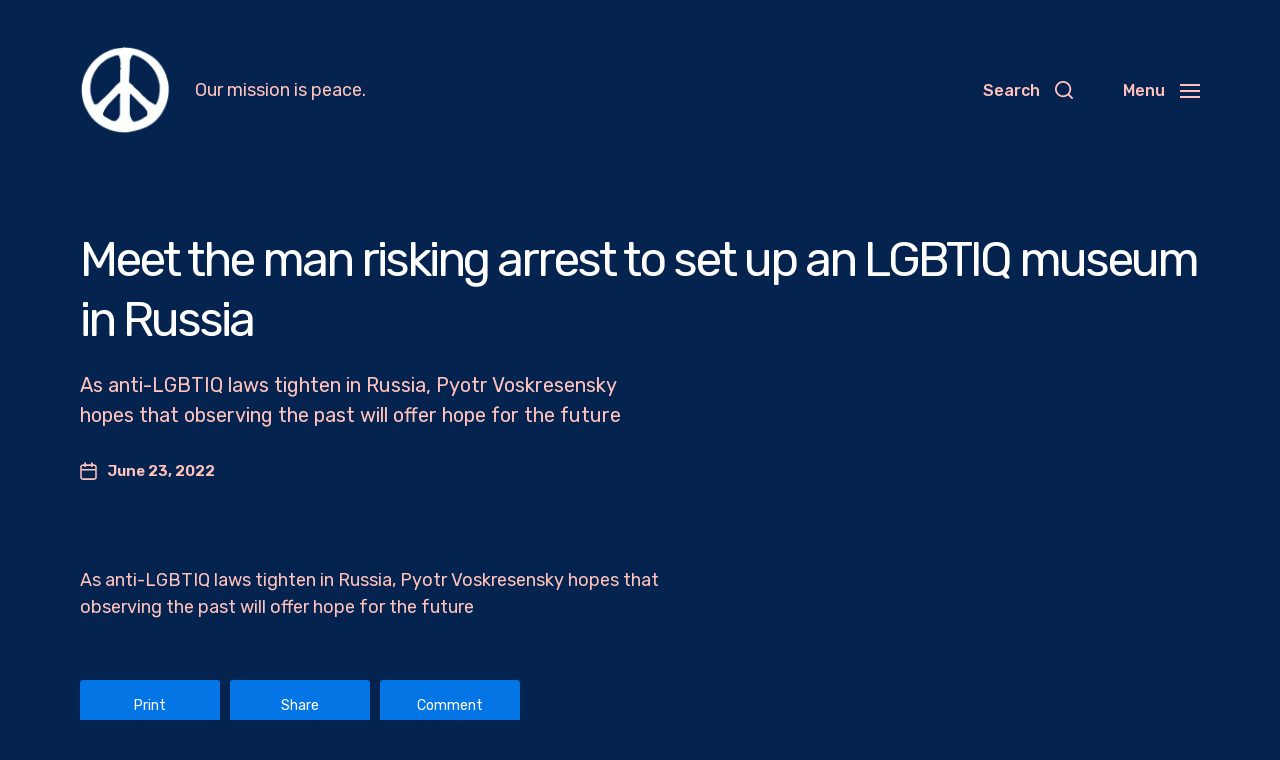

--- FILE ---
content_type: text/html; charset=UTF-8
request_url: https://www.pea.cx/2022/06/23/meet-the-man-risking-arrest-to-set-up-an-lgbtiq-museum-in-russia/
body_size: 20384
content:
<!DOCTYPE html>

<html class="no-js" lang="en-US">

	<head>
<meta property="og:url" content="https://www.pea.cx"/>
<meta property="og:site_name" content=“Pea.cx - Peace“ >	
<meta property="og:title" content="Pea.cx - Peace"/>
<meta property="og:description" content=""/>
<meta name="description" content="">
<meta name="thumbnail" content=""/>
<meta property="og:image" content=""/>
<meta name="twitter:image" content=""/>
<meta property="og:type" content="website"/>
<meta name="twitter:card" content="summary_large_image"/>
<meta name="twitter:site" content=""/>
<meta property="twitter:title" name="twitter:title" content="Pea.cx - Peace"/>
<meta property="twitter:description" name="twitter:description" content=""/>
<meta content=““ name="keywords">

		

		
	
		
		    <link  rel="stylesheet" href="https://site-assets.fontawesome.com/releases/v6.1.1/css/all.css">

	<link rel="prefetch" href="https://www.pea.cx/page/2/" as="document">	
		
	<link rel="prefetch" href="https://www.pea.cx/page/3/" as="document">	
	
	<link rel="prefetch" href="https://www.pea.cx/page/4/" as="document">		
		
		
<meta http-equiv="content-type" content="text/html" charset="UTF-8" />
<meta name="viewport" content="width=device-width, initial-scale=1.0" />


		<title>Meet the man risking arrest to set up an LGBTIQ museum in Russia &#8211; Peace</title>
<script>window.radiofree_analytics = {"tracker_url":"https:\/\/www.pea.cx\/wp-admin\/admin-ajax.php?action=radiofree_analytics_collect","post_id":150636,"use_cookie":1,"cookie_path":"\/","honor_dnt":true};</script><meta name='robots' content='max-image-preview:large' />
<link rel="alternate" type="application/rss+xml" title="Peace &raquo; Feed" href="https://www.pea.cx/feed/" />
<link rel="alternate" type="application/rss+xml" title="Peace &raquo; Comments Feed" href="https://www.pea.cx/comments/feed/" />
<link rel="alternate" title="oEmbed (JSON)" type="application/json+oembed" href="https://www.pea.cx/wp-json/oembed/1.0/embed?url=https%3A%2F%2Fwww.pea.cx%2F2022%2F06%2F23%2Fmeet-the-man-risking-arrest-to-set-up-an-lgbtiq-museum-in-russia%2F" />
<link rel="alternate" title="oEmbed (XML)" type="text/xml+oembed" href="https://www.pea.cx/wp-json/oembed/1.0/embed?url=https%3A%2F%2Fwww.pea.cx%2F2022%2F06%2F23%2Fmeet-the-man-risking-arrest-to-set-up-an-lgbtiq-museum-in-russia%2F&#038;format=xml" />
<style id='wp-img-auto-sizes-contain-inline-css' type='text/css'>
img:is([sizes=auto i],[sizes^="auto," i]){contain-intrinsic-size:3000px 1500px}
/*# sourceURL=wp-img-auto-sizes-contain-inline-css */
</style>
<style id='wp-emoji-styles-inline-css' type='text/css'>

	img.wp-smiley, img.emoji {
		display: inline !important;
		border: none !important;
		box-shadow: none !important;
		height: 1em !important;
		width: 1em !important;
		margin: 0 0.07em !important;
		vertical-align: -0.1em !important;
		background: none !important;
		padding: 0 !important;
	}
/*# sourceURL=wp-emoji-styles-inline-css */
</style>
<style id='wp-block-library-inline-css' type='text/css'>
:root{--wp-block-synced-color:#7a00df;--wp-block-synced-color--rgb:122,0,223;--wp-bound-block-color:var(--wp-block-synced-color);--wp-editor-canvas-background:#ddd;--wp-admin-theme-color:#007cba;--wp-admin-theme-color--rgb:0,124,186;--wp-admin-theme-color-darker-10:#006ba1;--wp-admin-theme-color-darker-10--rgb:0,107,160.5;--wp-admin-theme-color-darker-20:#005a87;--wp-admin-theme-color-darker-20--rgb:0,90,135;--wp-admin-border-width-focus:2px}@media (min-resolution:192dpi){:root{--wp-admin-border-width-focus:1.5px}}.wp-element-button{cursor:pointer}:root .has-very-light-gray-background-color{background-color:#eee}:root .has-very-dark-gray-background-color{background-color:#313131}:root .has-very-light-gray-color{color:#eee}:root .has-very-dark-gray-color{color:#313131}:root .has-vivid-green-cyan-to-vivid-cyan-blue-gradient-background{background:linear-gradient(135deg,#00d084,#0693e3)}:root .has-purple-crush-gradient-background{background:linear-gradient(135deg,#34e2e4,#4721fb 50%,#ab1dfe)}:root .has-hazy-dawn-gradient-background{background:linear-gradient(135deg,#faaca8,#dad0ec)}:root .has-subdued-olive-gradient-background{background:linear-gradient(135deg,#fafae1,#67a671)}:root .has-atomic-cream-gradient-background{background:linear-gradient(135deg,#fdd79a,#004a59)}:root .has-nightshade-gradient-background{background:linear-gradient(135deg,#330968,#31cdcf)}:root .has-midnight-gradient-background{background:linear-gradient(135deg,#020381,#2874fc)}:root{--wp--preset--font-size--normal:16px;--wp--preset--font-size--huge:42px}.has-regular-font-size{font-size:1em}.has-larger-font-size{font-size:2.625em}.has-normal-font-size{font-size:var(--wp--preset--font-size--normal)}.has-huge-font-size{font-size:var(--wp--preset--font-size--huge)}.has-text-align-center{text-align:center}.has-text-align-left{text-align:left}.has-text-align-right{text-align:right}.has-fit-text{white-space:nowrap!important}#end-resizable-editor-section{display:none}.aligncenter{clear:both}.items-justified-left{justify-content:flex-start}.items-justified-center{justify-content:center}.items-justified-right{justify-content:flex-end}.items-justified-space-between{justify-content:space-between}.screen-reader-text{border:0;clip-path:inset(50%);height:1px;margin:-1px;overflow:hidden;padding:0;position:absolute;width:1px;word-wrap:normal!important}.screen-reader-text:focus{background-color:#ddd;clip-path:none;color:#444;display:block;font-size:1em;height:auto;left:5px;line-height:normal;padding:15px 23px 14px;text-decoration:none;top:5px;width:auto;z-index:100000}html :where(.has-border-color){border-style:solid}html :where([style*=border-top-color]){border-top-style:solid}html :where([style*=border-right-color]){border-right-style:solid}html :where([style*=border-bottom-color]){border-bottom-style:solid}html :where([style*=border-left-color]){border-left-style:solid}html :where([style*=border-width]){border-style:solid}html :where([style*=border-top-width]){border-top-style:solid}html :where([style*=border-right-width]){border-right-style:solid}html :where([style*=border-bottom-width]){border-bottom-style:solid}html :where([style*=border-left-width]){border-left-style:solid}html :where(img[class*=wp-image-]){height:auto;max-width:100%}:where(figure){margin:0 0 1em}html :where(.is-position-sticky){--wp-admin--admin-bar--position-offset:var(--wp-admin--admin-bar--height,0px)}@media screen and (max-width:600px){html :where(.is-position-sticky){--wp-admin--admin-bar--position-offset:0px}}

/*# sourceURL=wp-block-library-inline-css */
</style><style id='global-styles-inline-css' type='text/css'>
:root{--wp--preset--aspect-ratio--square: 1;--wp--preset--aspect-ratio--4-3: 4/3;--wp--preset--aspect-ratio--3-4: 3/4;--wp--preset--aspect-ratio--3-2: 3/2;--wp--preset--aspect-ratio--2-3: 2/3;--wp--preset--aspect-ratio--16-9: 16/9;--wp--preset--aspect-ratio--9-16: 9/16;--wp--preset--color--black: #000000;--wp--preset--color--cyan-bluish-gray: #abb8c3;--wp--preset--color--white: #ffffff;--wp--preset--color--pale-pink: #f78da7;--wp--preset--color--vivid-red: #cf2e2e;--wp--preset--color--luminous-vivid-orange: #ff6900;--wp--preset--color--luminous-vivid-amber: #fcb900;--wp--preset--color--light-green-cyan: #7bdcb5;--wp--preset--color--vivid-green-cyan: #00d084;--wp--preset--color--pale-cyan-blue: #8ed1fc;--wp--preset--color--vivid-cyan-blue: #0693e3;--wp--preset--color--vivid-purple: #9b51e0;--wp--preset--color--accent: #ffc3bc;--wp--preset--color--primary: #ffc3bc;--wp--preset--color--headings: #ffffff;--wp--preset--color--buttons-background: #a0a0a0;--wp--preset--color--buttons-text: #05234f;--wp--preset--color--secondary: #ffc3bc;--wp--preset--color--border: #4f6483;--wp--preset--color--light-background: #2a4369;--wp--preset--color--login-screen-background: #bcc1ff;--wp--preset--color--background: #05234f;--wp--preset--gradient--vivid-cyan-blue-to-vivid-purple: linear-gradient(135deg,rgb(6,147,227) 0%,rgb(155,81,224) 100%);--wp--preset--gradient--light-green-cyan-to-vivid-green-cyan: linear-gradient(135deg,rgb(122,220,180) 0%,rgb(0,208,130) 100%);--wp--preset--gradient--luminous-vivid-amber-to-luminous-vivid-orange: linear-gradient(135deg,rgb(252,185,0) 0%,rgb(255,105,0) 100%);--wp--preset--gradient--luminous-vivid-orange-to-vivid-red: linear-gradient(135deg,rgb(255,105,0) 0%,rgb(207,46,46) 100%);--wp--preset--gradient--very-light-gray-to-cyan-bluish-gray: linear-gradient(135deg,rgb(238,238,238) 0%,rgb(169,184,195) 100%);--wp--preset--gradient--cool-to-warm-spectrum: linear-gradient(135deg,rgb(74,234,220) 0%,rgb(151,120,209) 20%,rgb(207,42,186) 40%,rgb(238,44,130) 60%,rgb(251,105,98) 80%,rgb(254,248,76) 100%);--wp--preset--gradient--blush-light-purple: linear-gradient(135deg,rgb(255,206,236) 0%,rgb(152,150,240) 100%);--wp--preset--gradient--blush-bordeaux: linear-gradient(135deg,rgb(254,205,165) 0%,rgb(254,45,45) 50%,rgb(107,0,62) 100%);--wp--preset--gradient--luminous-dusk: linear-gradient(135deg,rgb(255,203,112) 0%,rgb(199,81,192) 50%,rgb(65,88,208) 100%);--wp--preset--gradient--pale-ocean: linear-gradient(135deg,rgb(255,245,203) 0%,rgb(182,227,212) 50%,rgb(51,167,181) 100%);--wp--preset--gradient--electric-grass: linear-gradient(135deg,rgb(202,248,128) 0%,rgb(113,206,126) 100%);--wp--preset--gradient--midnight: linear-gradient(135deg,rgb(2,3,129) 0%,rgb(40,116,252) 100%);--wp--preset--font-size--small: 16px;--wp--preset--font-size--medium: 20px;--wp--preset--font-size--large: 24px;--wp--preset--font-size--x-large: 42px;--wp--preset--font-size--normal: 19px;--wp--preset--font-size--larger: 32px;--wp--preset--spacing--20: 0.44rem;--wp--preset--spacing--30: 0.67rem;--wp--preset--spacing--40: 1rem;--wp--preset--spacing--50: 1.5rem;--wp--preset--spacing--60: 2.25rem;--wp--preset--spacing--70: 3.38rem;--wp--preset--spacing--80: 5.06rem;--wp--preset--shadow--natural: 6px 6px 9px rgba(0, 0, 0, 0.2);--wp--preset--shadow--deep: 12px 12px 50px rgba(0, 0, 0, 0.4);--wp--preset--shadow--sharp: 6px 6px 0px rgba(0, 0, 0, 0.2);--wp--preset--shadow--outlined: 6px 6px 0px -3px rgb(255, 255, 255), 6px 6px rgb(0, 0, 0);--wp--preset--shadow--crisp: 6px 6px 0px rgb(0, 0, 0);}:where(.is-layout-flex){gap: 0.5em;}:where(.is-layout-grid){gap: 0.5em;}body .is-layout-flex{display: flex;}.is-layout-flex{flex-wrap: wrap;align-items: center;}.is-layout-flex > :is(*, div){margin: 0;}body .is-layout-grid{display: grid;}.is-layout-grid > :is(*, div){margin: 0;}:where(.wp-block-columns.is-layout-flex){gap: 2em;}:where(.wp-block-columns.is-layout-grid){gap: 2em;}:where(.wp-block-post-template.is-layout-flex){gap: 1.25em;}:where(.wp-block-post-template.is-layout-grid){gap: 1.25em;}.has-black-color{color: var(--wp--preset--color--black) !important;}.has-cyan-bluish-gray-color{color: var(--wp--preset--color--cyan-bluish-gray) !important;}.has-white-color{color: var(--wp--preset--color--white) !important;}.has-pale-pink-color{color: var(--wp--preset--color--pale-pink) !important;}.has-vivid-red-color{color: var(--wp--preset--color--vivid-red) !important;}.has-luminous-vivid-orange-color{color: var(--wp--preset--color--luminous-vivid-orange) !important;}.has-luminous-vivid-amber-color{color: var(--wp--preset--color--luminous-vivid-amber) !important;}.has-light-green-cyan-color{color: var(--wp--preset--color--light-green-cyan) !important;}.has-vivid-green-cyan-color{color: var(--wp--preset--color--vivid-green-cyan) !important;}.has-pale-cyan-blue-color{color: var(--wp--preset--color--pale-cyan-blue) !important;}.has-vivid-cyan-blue-color{color: var(--wp--preset--color--vivid-cyan-blue) !important;}.has-vivid-purple-color{color: var(--wp--preset--color--vivid-purple) !important;}.has-black-background-color{background-color: var(--wp--preset--color--black) !important;}.has-cyan-bluish-gray-background-color{background-color: var(--wp--preset--color--cyan-bluish-gray) !important;}.has-white-background-color{background-color: var(--wp--preset--color--white) !important;}.has-pale-pink-background-color{background-color: var(--wp--preset--color--pale-pink) !important;}.has-vivid-red-background-color{background-color: var(--wp--preset--color--vivid-red) !important;}.has-luminous-vivid-orange-background-color{background-color: var(--wp--preset--color--luminous-vivid-orange) !important;}.has-luminous-vivid-amber-background-color{background-color: var(--wp--preset--color--luminous-vivid-amber) !important;}.has-light-green-cyan-background-color{background-color: var(--wp--preset--color--light-green-cyan) !important;}.has-vivid-green-cyan-background-color{background-color: var(--wp--preset--color--vivid-green-cyan) !important;}.has-pale-cyan-blue-background-color{background-color: var(--wp--preset--color--pale-cyan-blue) !important;}.has-vivid-cyan-blue-background-color{background-color: var(--wp--preset--color--vivid-cyan-blue) !important;}.has-vivid-purple-background-color{background-color: var(--wp--preset--color--vivid-purple) !important;}.has-black-border-color{border-color: var(--wp--preset--color--black) !important;}.has-cyan-bluish-gray-border-color{border-color: var(--wp--preset--color--cyan-bluish-gray) !important;}.has-white-border-color{border-color: var(--wp--preset--color--white) !important;}.has-pale-pink-border-color{border-color: var(--wp--preset--color--pale-pink) !important;}.has-vivid-red-border-color{border-color: var(--wp--preset--color--vivid-red) !important;}.has-luminous-vivid-orange-border-color{border-color: var(--wp--preset--color--luminous-vivid-orange) !important;}.has-luminous-vivid-amber-border-color{border-color: var(--wp--preset--color--luminous-vivid-amber) !important;}.has-light-green-cyan-border-color{border-color: var(--wp--preset--color--light-green-cyan) !important;}.has-vivid-green-cyan-border-color{border-color: var(--wp--preset--color--vivid-green-cyan) !important;}.has-pale-cyan-blue-border-color{border-color: var(--wp--preset--color--pale-cyan-blue) !important;}.has-vivid-cyan-blue-border-color{border-color: var(--wp--preset--color--vivid-cyan-blue) !important;}.has-vivid-purple-border-color{border-color: var(--wp--preset--color--vivid-purple) !important;}.has-vivid-cyan-blue-to-vivid-purple-gradient-background{background: var(--wp--preset--gradient--vivid-cyan-blue-to-vivid-purple) !important;}.has-light-green-cyan-to-vivid-green-cyan-gradient-background{background: var(--wp--preset--gradient--light-green-cyan-to-vivid-green-cyan) !important;}.has-luminous-vivid-amber-to-luminous-vivid-orange-gradient-background{background: var(--wp--preset--gradient--luminous-vivid-amber-to-luminous-vivid-orange) !important;}.has-luminous-vivid-orange-to-vivid-red-gradient-background{background: var(--wp--preset--gradient--luminous-vivid-orange-to-vivid-red) !important;}.has-very-light-gray-to-cyan-bluish-gray-gradient-background{background: var(--wp--preset--gradient--very-light-gray-to-cyan-bluish-gray) !important;}.has-cool-to-warm-spectrum-gradient-background{background: var(--wp--preset--gradient--cool-to-warm-spectrum) !important;}.has-blush-light-purple-gradient-background{background: var(--wp--preset--gradient--blush-light-purple) !important;}.has-blush-bordeaux-gradient-background{background: var(--wp--preset--gradient--blush-bordeaux) !important;}.has-luminous-dusk-gradient-background{background: var(--wp--preset--gradient--luminous-dusk) !important;}.has-pale-ocean-gradient-background{background: var(--wp--preset--gradient--pale-ocean) !important;}.has-electric-grass-gradient-background{background: var(--wp--preset--gradient--electric-grass) !important;}.has-midnight-gradient-background{background: var(--wp--preset--gradient--midnight) !important;}.has-small-font-size{font-size: var(--wp--preset--font-size--small) !important;}.has-medium-font-size{font-size: var(--wp--preset--font-size--medium) !important;}.has-large-font-size{font-size: var(--wp--preset--font-size--large) !important;}.has-x-large-font-size{font-size: var(--wp--preset--font-size--x-large) !important;}
/*# sourceURL=global-styles-inline-css */
</style>

<style id='classic-theme-styles-inline-css' type='text/css'>
/*! This file is auto-generated */
.wp-block-button__link{color:#fff;background-color:#32373c;border-radius:9999px;box-shadow:none;text-decoration:none;padding:calc(.667em + 2px) calc(1.333em + 2px);font-size:1.125em}.wp-block-file__button{background:#32373c;color:#fff;text-decoration:none}
/*# sourceURL=/wp-includes/css/classic-themes.min.css */
</style>
<link rel='stylesheet' id='radiofree-google-fonts-css' href='//fonts.googleapis.com/css?family=Rubik%3A400%2C700%2C400italic%2C700italic%2C100%2C100italic%7CRubik%3A400%2C500%2C600%2C700%2C400italic%2C700italic&#038;ver=1' type='text/css' media='all' />
<link rel='stylesheet' id='radiofree-style-css' href='https://www.pea.cx/wp-content/themes/radiofree/style.css?ver=2.0.3' type='text/css' media='all' />
<style id='radiofree-style-inline-css' type='text/css'>
:root{--body-font:Rubik,-apple-system,BlinkMacSystemFont,'Helvetica Neue',Helvetica,sans-serif;--headings-font:Rubik,-apple-system,BlinkMacSystemFont,'Helvetica Neue',Helvetica,sans-serif;--headings-weight:100;--headings-spacing:-0.0625em;--background-color:#05234f;--primary-color:#ffc3bc;--headings-color:#ffffff;--buttons-background-color:#a0a0a0;--secondary-color:#ffc3bc;--accent-color:#ffc3bc;--border-color:#4f6483;--light-background-color:#2a4369}body,.ff-body{font-family:Rubik,-apple-system,BlinkMacSystemFont,'Helvetica Neue',Helvetica,sans-serif}h1,h2,h3,h4,h5,h6,.faux-heading,.ff-headings{font-family:Rubik,-apple-system,BlinkMacSystemFont,'Helvetica Neue',Helvetica,sans-serif}h1,h2,h3,h4,h5,h6,.faux-heading,.fw-headings{font-weight:100}h1,h2,h3,h4,h5,h6,.faux-heading,.ls-headings{letter-spacing:-0.0625em}.bg-body-background,.bg-body-background-hover:hover,:root .has-background-background-color,body,:root body.custom-background,.menu-modal,.header-inner.is-sticky{background-color:#05234f}@supports ( color:color( display-p3 0 0 0 / 1 ) ){.bg-body-background,.bg-body-background-hover:hover,:root .has-background-background-color,body,:root body.custom-background,.menu-modal,.header-inner.is-sticky{background-color:color( display-p3 0.02 0.137 0.31 / 1 )}}.border-color-body-background,.border-color-body-background-hover:hover{border-color:#05234f}@supports ( color:color( display-p3 0 0 0 / 1 ) ){.border-color-body-background,.border-color-body-background-hover:hover{border-color:color( display-p3 0.02 0.137 0.31 / 1 )}}#pagination .loader.same-primary-border-color{border-top-color:#05234f}@supports ( color:color( display-p3 0 0 0 / 1 ) ){#pagination .loader.same-primary-border-color{border-top-color:color( display-p3 0.02 0.137 0.31 / 1 )}}.color-body-background,.color-body-background-hover:hover,:root .has-background-color,button,.button,.faux-button,.wp-block-button__link,:root .wp-block-file a.wp-block-file__button,input[type='button'],input[type='reset'],input[type='submit']{color:#05234f}@supports ( color:color( display-p3 0 0 0 / 1 ) ){.color-body-background,.color-body-background-hover:hover,:root .has-background-color,button,.button,.faux-button,.wp-block-button__link,:root .wp-block-file a.wp-block-file__button,input[type='button'],input[type='reset'],input[type='submit']{color:color( display-p3 0.02 0.137 0.31 / 1 )}}.fill-children-body-background,.fill-children-body-background *{fill:#05234f}@supports ( color:color( display-p3 0 0 0 / 1 ) ){.fill-children-body-background,.fill-children-body-background *{fill:color( display-p3 0.02 0.137 0.31 / 1 )}}.bg-primary,.bg-primary-hover:hover,:root .has-primary-background-color{background-color:#ffc3bc}@supports ( color:color( display-p3 0 0 0 / 1 ) ){.bg-primary,.bg-primary-hover:hover,:root .has-primary-background-color{background-color:color( display-p3 1 0.765 0.737 / 1 )}}.border-color-primary,.border-color-primary-hover:hover{border-color:#ffc3bc}@supports ( color:color( display-p3 0 0 0 / 1 ) ){.border-color-primary,.border-color-primary-hover:hover{border-color:color( display-p3 1 0.765 0.737 / 1 )}}.color-primary,.color-primary-hover:hover,:root .has-primary-color,body,.main-menu-alt ul li{color:#ffc3bc}@supports ( color:color( display-p3 0 0 0 / 1 ) ){.color-primary,.color-primary-hover:hover,:root .has-primary-color,body,.main-menu-alt ul li{color:color( display-p3 1 0.765 0.737 / 1 )}}.fill-children-primary,.fill-children-primary *{fill:#ffc3bc}@supports ( color:color( display-p3 0 0 0 / 1 ) ){.fill-children-primary,.fill-children-primary *{fill:color( display-p3 1 0.765 0.737 / 1 )}}h1,h2,h3,h4,h5,h6,.faux-heading{color:#ffffff}@supports ( color:color( display-p3 0 0 0 / 1 ) ){h1,h2,h3,h4,h5,h6,.faux-heading{color:color( display-p3 1 1 1 / 1 )}}.bg-secondary,.bg-secondary-hover:hover,:root .has-secondary-background-color{background-color:#ffc3bc}@supports ( color:color( display-p3 0 0 0 / 1 ) ){.bg-secondary,.bg-secondary-hover:hover,:root .has-secondary-background-color{background-color:color( display-p3 1 0.765 0.737 / 1 )}}.border-color-secondary,.border-color-secondary-hover:hover{border-color:#ffc3bc}@supports ( color:color( display-p3 0 0 0 / 1 ) ){.border-color-secondary,.border-color-secondary-hover:hover{border-color:color( display-p3 1 0.765 0.737 / 1 )}}.color-secondary,.color-secondary-hover:hover,:root .has-secondary-color,.wp-block-latest-comments time,.wp-block-latest-posts time{color:#ffc3bc}@supports ( color:color( display-p3 0 0 0 / 1 ) ){.color-secondary,.color-secondary-hover:hover,:root .has-secondary-color,.wp-block-latest-comments time,.wp-block-latest-posts time{color:color( display-p3 1 0.765 0.737 / 1 )}}::-webkit-input-placeholder{color:#ffc3bc}@supports ( color:color( display-p3 0 0 0 / 1 ) ){::-webkit-input-placeholder{color:color( display-p3 1 0.765 0.737 / 1 )}}::-moz-placeholder{color:#ffc3bc}@supports ( color:color( display-p3 0 0 0 / 1 ) ){::-moz-placeholder{color:color( display-p3 1 0.765 0.737 / 1 )}}:-moz-placeholder{color:#ffc3bc}@supports ( color:color( display-p3 0 0 0 / 1 ) ){:-moz-placeholder{color:color( display-p3 1 0.765 0.737 / 1 )}}:-ms-input-placeholder{color:#ffc3bc}@supports ( color:color( display-p3 0 0 0 / 1 ) ){:-ms-input-placeholder{color:color( display-p3 1 0.765 0.737 / 1 )}}::placeholder{color:#ffc3bc}@supports ( color:color( display-p3 0 0 0 / 1 ) ){::placeholder{color:color( display-p3 1 0.765 0.737 / 1 )}}.fill-children-secondary,.fill-children-secondary *{fill:#ffc3bc}@supports ( color:color( display-p3 0 0 0 / 1 ) ){.fill-children-secondary,.fill-children-secondary *{fill:color( display-p3 1 0.765 0.737 / 1 )}}.bg-accent,.bg-accent-hover:hover,:root .has-accent-background-color,button,.button,.faux-button,.wp-block-button__link,:root .wp-block-file a.wp-block-file__button,input[type='button'],input[type='reset'],input[type='submit']{background-color:#ffc3bc}@supports ( color:color( display-p3 0 0 0 / 1 ) ){.bg-accent,.bg-accent-hover:hover,:root .has-accent-background-color,button,.button,.faux-button,.wp-block-button__link,:root .wp-block-file a.wp-block-file__button,input[type='button'],input[type='reset'],input[type='submit']{background-color:color( display-p3 1 0.765 0.737 / 1 )}}.border-color-accent,.border-color-accent-hover:hover,blockquote{border-color:#ffc3bc}@supports ( color:color( display-p3 0 0 0 / 1 ) ){.border-color-accent,.border-color-accent-hover:hover,blockquote{border-color:color( display-p3 1 0.765 0.737 / 1 )}}.color-accent,.color-accent-hover:hover,:root .has-accent-color,a,.is-style-outline .wp-block-button__link:not(.has-text-color),.wp-block-button__link.is-style-outline{color:#ffc3bc}@supports ( color:color( display-p3 0 0 0 / 1 ) ){.color-accent,.color-accent-hover:hover,:root .has-accent-color,a,.is-style-outline .wp-block-button__link:not(.has-text-color),.wp-block-button__link.is-style-outline{color:color( display-p3 1 0.765 0.737 / 1 )}}.fill-children-accent,.fill-children-accent *{fill:#ffc3bc}@supports ( color:color( display-p3 0 0 0 / 1 ) ){.fill-children-accent,.fill-children-accent *{fill:color( display-p3 1 0.765 0.737 / 1 )}}button,.button,.faux-button,.wp-block-button__link,:root .wp-block-file a.wp-block-file__button,input[type='button'],input[type='reset'],input[type='submit'],:root .has-buttons-background-background-color{background-color:#a0a0a0}@supports ( color:color( display-p3 0 0 0 / 1 ) ){button,.button,.faux-button,.wp-block-button__link,:root .wp-block-file a.wp-block-file__button,input[type='button'],input[type='reset'],input[type='submit'],:root .has-buttons-background-background-color{background-color:color( display-p3 0.627 0.627 0.627 / 1 )}}:root .has-buttons-background-color,.is-style-outline .wp-block-button__link:not(.has-text-color),.wp-block-button__link.is-style-outline{color:#a0a0a0}@supports ( color:color( display-p3 0 0 0 / 1 ) ){:root .has-buttons-background-color,.is-style-outline .wp-block-button__link:not(.has-text-color),.wp-block-button__link.is-style-outline{color:color( display-p3 0.627 0.627 0.627 / 1 )}}.bg-border,.bg-border-hover:hover,:root .has-border-background-color,caption{background-color:#4f6483}@supports ( color:color( display-p3 0 0 0 / 1 ) ){.bg-border,.bg-border-hover:hover,:root .has-border-background-color,caption{background-color:color( display-p3 0.31 0.392 0.514 / 1 )}}.border-color-border,.border-color-border-hover:hover,pre,th,td,input,textarea,fieldset,.main-menu li,button.sub-menu-toggle,.wp-block-latest-posts.is-grid li,.wp-block-calendar,.footer-menu li,.comment .comment,.post-navigation,.related-posts,.widget,.select2-container .select2-selection--single{border-color:#4f6483}@supports ( color:color( display-p3 0 0 0 / 1 ) ){.border-color-border,.border-color-border-hover:hover,pre,th,td,input,textarea,fieldset,.main-menu li,button.sub-menu-toggle,.wp-block-latest-posts.is-grid li,.wp-block-calendar,.footer-menu li,.comment .comment,.post-navigation,.related-posts,.widget,.select2-container .select2-selection--single{border-color:color( display-p3 0.31 0.392 0.514 / 1 )}}.color-border,.color-border-hover:hover,:root .has-border-color,hr{color:#4f6483}@supports ( color:color( display-p3 0 0 0 / 1 ) ){.color-border,.color-border-hover:hover,:root .has-border-color,hr{color:color( display-p3 0.31 0.392 0.514 / 1 )}}.fill-children-border,.fill-children-border *{fill:#4f6483}@supports ( color:color( display-p3 0 0 0 / 1 ) ){.fill-children-border,.fill-children-border *{fill:color( display-p3 0.31 0.392 0.514 / 1 )}}.bg-light-background,.bg-light-background-hover:hover,:root .has-light-background-background-color,code,kbd,samp,table.is-style-stripes tr:nth-child( odd ){background-color:#2a4369}@supports ( color:color( display-p3 0 0 0 / 1 ) ){.bg-light-background,.bg-light-background-hover:hover,:root .has-light-background-background-color,code,kbd,samp,table.is-style-stripes tr:nth-child( odd ){background-color:color( display-p3 0.165 0.263 0.412 / 1 )}}.border-color-light-background,.border-color-light-background-hover:hover{border-color:#2a4369}@supports ( color:color( display-p3 0 0 0 / 1 ) ){.border-color-light-background,.border-color-light-background-hover:hover{border-color:color( display-p3 0.165 0.263 0.412 / 1 )}}.color-light-background,.color-light-background-hover:hover,:root .has-light-background-color,.main-menu-alt ul{color:#2a4369}@supports ( color:color( display-p3 0 0 0 / 1 ) ){.color-light-background,.color-light-background-hover:hover,:root .has-light-background-color,.main-menu-alt ul{color:color( display-p3 0.165 0.263 0.412 / 1 )}}.fill-children-light-background,.fill-children-light-background *{fill:#2a4369}@supports ( color:color( display-p3 0 0 0 / 1 ) ){.fill-children-light-background,.fill-children-light-background *{fill:color( display-p3 0.165 0.263 0.412 / 1 )}}
/*# sourceURL=radiofree-style-inline-css */
</style>
<link rel='stylesheet' id='radiofree-print-styles-css' href='https://www.pea.cx/wp-content/themes/radiofree/assets/css/print.css?ver=2.0.3' type='text/css' media='print' />
<link rel='stylesheet' id='dashicons-css' href='https://www.pea.cx/wp-includes/css/dashicons.min.css?ver=6.9' type='text/css' media='all' />
<link rel='stylesheet' id='ap_grid_css-css' href='https://www.pea.cx/wp-content/themes/radiofree/assets/css/ap_grid.css?ver=6.9' type='text/css' media='all' />
<link rel='stylesheet' id='mediaelement-css' href='https://www.pea.cx/wp-includes/js/mediaelement/mediaelementplayer-legacy.min.css?ver=4.2.17' type='text/css' media='all' />
<link rel='stylesheet' id='wp-mediaelement-css' href='https://www.pea.cx/wp-includes/js/mediaelement/wp-mediaelement.min.css?ver=6.9' type='text/css' media='all' />
<link rel='stylesheet' id='owl-carousel-css' href='https://www.pea.cx/wp-content/themes/radiofree/assets/css/owl.carousel.min.css?ver=6.9' type='text/css' media='all' />
<script type="text/javascript" src="https://www.pea.cx/wp-includes/js/jquery/jquery.min.js?ver=3.7.1" id="jquery-core-js"></script>
<script type="text/javascript" src="https://www.pea.cx/wp-includes/js/jquery/jquery-migrate.min.js?ver=3.4.1" id="jquery-migrate-js"></script>
<script type="text/javascript" src="https://www.pea.cx/wp-includes/js/imagesloaded.min.js?ver=5.0.0" id="imagesloaded-js"></script>
<script type="text/javascript" src="https://www.pea.cx/wp-content/themes/radiofree/assets/js/modernizr-touchevents.min.js?ver=3.6.0" id="radiofree-modernizr-js"></script>
<script type="text/javascript" id="radiofree-construct-js-extra">
/* <![CDATA[ */
var radiofree_ajax_load_more = {"ajaxurl":"https://www.pea.cx/wp-admin/admin-ajax.php"};
//# sourceURL=radiofree-construct-js-extra
/* ]]> */
</script>
<script type="text/javascript" src="https://www.pea.cx/wp-content/themes/radiofree/assets/js/construct.js?ver=2.0.3" id="radiofree-construct-js"></script>
<script type="text/javascript" id="ap_grid_js-js-extra">
/* <![CDATA[ */
var ap_grid_js = {"ajax_url":"https://www.pea.cx/wp-admin/admin-ajax.php"};
//# sourceURL=ap_grid_js-js-extra
/* ]]> */
</script>
<script type="text/javascript" src="https://www.pea.cx/wp-content/themes/radiofree/assets/js/ap_grid.js?ver=6.9" id="ap_grid_js-js"></script>
<script type="text/javascript" id="mediaelement-core-js-before">
/* <![CDATA[ */
var mejsL10n = {"language":"en","strings":{"mejs.download-file":"Download File","mejs.install-flash":"You are using a browser that does not have Flash player enabled or installed. Please turn on your Flash player plugin or download the latest version from https://get.adobe.com/flashplayer/","mejs.fullscreen":"Fullscreen","mejs.play":"Play","mejs.pause":"Pause","mejs.time-slider":"Time Slider","mejs.time-help-text":"Use Left/Right Arrow keys to advance one second, Up/Down arrows to advance ten seconds.","mejs.live-broadcast":"Live Broadcast","mejs.volume-help-text":"Use Up/Down Arrow keys to increase or decrease volume.","mejs.unmute":"Unmute","mejs.mute":"Mute","mejs.volume-slider":"Volume Slider","mejs.video-player":"Video Player","mejs.audio-player":"Audio Player","mejs.captions-subtitles":"Captions/Subtitles","mejs.captions-chapters":"Chapters","mejs.none":"None","mejs.afrikaans":"Afrikaans","mejs.albanian":"Albanian","mejs.arabic":"Arabic","mejs.belarusian":"Belarusian","mejs.bulgarian":"Bulgarian","mejs.catalan":"Catalan","mejs.chinese":"Chinese","mejs.chinese-simplified":"Chinese (Simplified)","mejs.chinese-traditional":"Chinese (Traditional)","mejs.croatian":"Croatian","mejs.czech":"Czech","mejs.danish":"Danish","mejs.dutch":"Dutch","mejs.english":"English","mejs.estonian":"Estonian","mejs.filipino":"Filipino","mejs.finnish":"Finnish","mejs.french":"French","mejs.galician":"Galician","mejs.german":"German","mejs.greek":"Greek","mejs.haitian-creole":"Haitian Creole","mejs.hebrew":"Hebrew","mejs.hindi":"Hindi","mejs.hungarian":"Hungarian","mejs.icelandic":"Icelandic","mejs.indonesian":"Indonesian","mejs.irish":"Irish","mejs.italian":"Italian","mejs.japanese":"Japanese","mejs.korean":"Korean","mejs.latvian":"Latvian","mejs.lithuanian":"Lithuanian","mejs.macedonian":"Macedonian","mejs.malay":"Malay","mejs.maltese":"Maltese","mejs.norwegian":"Norwegian","mejs.persian":"Persian","mejs.polish":"Polish","mejs.portuguese":"Portuguese","mejs.romanian":"Romanian","mejs.russian":"Russian","mejs.serbian":"Serbian","mejs.slovak":"Slovak","mejs.slovenian":"Slovenian","mejs.spanish":"Spanish","mejs.swahili":"Swahili","mejs.swedish":"Swedish","mejs.tagalog":"Tagalog","mejs.thai":"Thai","mejs.turkish":"Turkish","mejs.ukrainian":"Ukrainian","mejs.vietnamese":"Vietnamese","mejs.welsh":"Welsh","mejs.yiddish":"Yiddish"}};
//# sourceURL=mediaelement-core-js-before
/* ]]> */
</script>
<script type="text/javascript" src="https://www.pea.cx/wp-includes/js/mediaelement/mediaelement-and-player.min.js?ver=4.2.17" id="mediaelement-core-js"></script>
<script type="text/javascript" src="https://www.pea.cx/wp-includes/js/mediaelement/mediaelement-migrate.min.js?ver=6.9" id="mediaelement-migrate-js"></script>
<script type="text/javascript" id="mediaelement-js-extra">
/* <![CDATA[ */
var _wpmejsSettings = {"pluginPath":"/wp-includes/js/mediaelement/","classPrefix":"mejs-","stretching":"responsive","audioShortcodeLibrary":"mediaelement","videoShortcodeLibrary":"mediaelement"};
//# sourceURL=mediaelement-js-extra
/* ]]> */
</script>
<script type="text/javascript" src="https://www.pea.cx/wp-includes/js/mediaelement/wp-mediaelement.min.js?ver=6.9" id="wp-mediaelement-js"></script>
<script type="text/javascript" src="https://www.pea.cx/wp-content/themes/radiofree/js/app.js?ver=6.9" id="app-js"></script>
<script type="text/javascript" src="https://www.pea.cx/wp-content/themes/radiofree/assets/js/owl.carousel.min.js?ver=2.0.3" id="owl-carousel-js"></script>
<link rel="https://api.w.org/" href="https://www.pea.cx/wp-json/" /><link rel="alternate" title="JSON" type="application/json" href="https://www.pea.cx/wp-json/wp/v2/posts/150636" /><link rel="EditURI" type="application/rsd+xml" title="RSD" href="https://www.pea.cx/xmlrpc.php?rsd" />
<meta name="generator" content="WordPress 6.9" />
<link rel="canonical" href="https://www.pea.cx/2022/06/23/meet-the-man-risking-arrest-to-set-up-an-lgbtiq-museum-in-russia/" />
<link rel='shortlink' href='https://www.pea.cx/?p=150636' />
			<script>document.documentElement.className = document.documentElement.className.replace( 'no-js', 'js' );</script>
			<style type="text/css" id="custom-background-css">
body.custom-background { background-color: #05234f; }
</style>
			<style type="text/css" id="wp-custom-css">
			.site-title {
    font-size: 9.2rem;
}		</style>
		
	<link rel='stylesheet' id='buttons-css' href='https://www.pea.cx/wp-includes/css/buttons.min.css?ver=6.9' type='text/css' media='all' />
</head>

	<body class="wp-singular post-template-default single single-post postid-150636 single-format-standard custom-background wp-custom-logo wp-theme-radiofree pagination-type-button has-sticky-header missing-post-thumbnail has-single-pagination not-showing-comments">

		
		<a class="skip-link faux-button" href="#site-content">Skip to the content</a>

		
			<header id="site-header">

				
				<div class="header-inner stick-me">

					<div class="section-inner">

						<div class="header-titles">

															<div class="site-logo faux-heading">
		<a href="https://www.pea.cx/" rel="home" class="custom-logo-link custom-logo">
			<img src="https://www.pea.cx/wp-content/uploads/2021/02/peace-logowhite.png" width="1500" height="1500"  />
		</a>

		<span class="screen-reader-text">Peace</span></div>
							
															<div class="site-description">Our mission is peace.</div>
							
						</div><!-- .header-titles -->

						<div class="header-navigation-wrapper">

							
							<div class="main-menu-alt-container hide-js">

								<ul class="main-menu-alt dropdown-menu reset-list-style">
																	</ul><!-- .main-menu-alt -->

							</div><!-- .main-menu-alt-container -->

							<div class="header-toggles hide-no-js">

								
									<a href="#" class="toggle search-toggle" data-toggle-target=".search-modal" data-toggle-screen-lock="true" data-toggle-body-class="showing-search-modal" data-set-focus=".search-modal .search-field" aria-pressed="false">
										<div class="toggle-text">
											Search										</div>
										<svg class="svg-icon" aria-hidden="true" role="img" focusable="false" xmlns="http://www.w3.org/2000/svg" width="20" height="20" viewBox="0 0 20 20"><path fill="" d="M1148.0319,95.6176858 L1151.70711,99.2928932 C1152.09763,99.6834175 1152.09763,100.316582 1151.70711,100.707107 C1151.31658,101.097631 1150.68342,101.097631 1150.29289,100.707107 L1146.61769,97.0318993 C1145.07801,98.2635271 1143.12501,99 1141,99 C1136.02944,99 1132,94.9705627 1132,90 C1132,85.0294372 1136.02944,81 1141,81 C1145.97056,81 1150,85.0294372 1150,90 C1150,92.1250137 1149.26353,94.078015 1148.0319,95.6176858 Z M1146.04139,94.8563911 C1147.25418,93.5976949 1148,91.8859456 1148,90 C1148,86.1340067 1144.86599,83 1141,83 C1137.13401,83 1134,86.1340067 1134,90 C1134,93.8659933 1137.13401,97 1141,97 C1142.88595,97 1144.59769,96.2541764 1145.85639,95.0413859 C1145.88271,95.0071586 1145.91154,94.9742441 1145.94289,94.9428932 C1145.97424,94.9115423 1146.00716,94.8827083 1146.04139,94.8563911 Z" transform="translate(-1132 -81)" /></svg>									</a><!-- .search-toggle -->

								
								<a href="#" class="toggle nav-toggle" data-toggle-target=".menu-modal" data-toggle-screen-lock="true" data-toggle-body-class="showing-menu-modal" aria-pressed="false" data-set-focus=".menu-modal">
									<div class="toggle-text">
										Menu									</div>
									<div class="bars">
										<div class="bar"></div>
										<div class="bar"></div>
										<div class="bar"></div>
									</div><!-- .bars -->
								</a><!-- .nav-toggle -->

								
							</div><!-- .header-toggles -->

							
						</div><!-- .header-navigation-wrapper -->

					</div><!-- .section-inner -->

				</div><!-- .header-inner -->

				<div class="search-modal cover-modal" data-modal-target-string=".search-modal" aria-expanded="false">

	<div class="search-modal-inner modal-inner bg-body-background">

		<div class="section-inner">

			
			<form role="search" method="get" class="modal-search-form" action="https://www.pea.cx/">
				<label class="screen-reader-text" for="search-form-696b249ac2e06">
					Search for:				</label>
				<input type="search" id="search-form-696b249ac2e06" class="search-field" placeholder="Search for&hellip;" value="" name="s" />
				<button type="submit" class="search-submit">Search</button>
			</form><!-- .search-form -->

			<a href="#" class="toggle search-untoggle fill-children-primary" data-toggle-target=".search-modal" data-toggle-screen-lock="true" data-toggle-body-class="showing-search-modal" data-set-focus="#site-header .search-toggle">
				<span class="screen-reader-text">Close search</span>
				<svg class="svg-icon" aria-hidden="true" role="img" focusable="false" xmlns="http://www.w3.org/2000/svg" width="16" height="16" viewBox="0 0 16 16"><polygon fill="" fill-rule="evenodd" points="6.852 7.649 .399 1.195 1.445 .149 7.899 6.602 14.352 .149 15.399 1.195 8.945 7.649 15.399 14.102 14.352 15.149 7.899 8.695 1.445 15.149 .399 14.102" /></svg>			</a><!-- .search-toggle -->

		</div><!-- .section-inner -->

	</div><!-- .search-modal-inner -->

</div><!-- .menu-modal -->

				
			</header><!-- #site-header -->
			<style>
			body .wp-audio-player .mejs-controls .mejs-play > button:before, body .wp-block-audio .mejs-controls .mejs-play > button:before{
				color:#c9b1e2!important;
			}
			.wp-block-audio .mejs-button.mejs-playpause-button, .wp-audio-player .mejs-button.mejs-playpause-button {
				background:#2a5589!important;
			}
			
			.mejs-container * {
				color:#000000!important;
			}
			.mejs-controls .mejs-horizontal-volume-slider .mejs-horizontal-volume-total, .mejs-controls .mejs-time-rail .mejs-time-total {
				background:#13317c!important;
			}
			.wp-block-audio .mejs-controls .mejs-time-rail .mejs-time-total > .mejs-time-current, .wp-audio-player .mejs-controls .mejs-time-rail .mejs-time-total > .mejs-time-current {
				background:#1e1caf!important;
			}
			.wp-block-audio .mejs-controls .mejs-time-rail .mejs-time-total, .wp-block-audio .mejs-controls .mejs-time-rail .mejs-time-total > .mejs-time-loaded, .wp-block-audio .mejs-controls .mejs-time-rail .mejs-time-total > .mejs-time-beffuering, .wp-block-audio .mejs-controls .mejs-time-rail .mejs-time-total > .mejs-time-current, .wp-block-audio .mejs-controls .mejs-time-rail .mejs-time-total > .mejs-time-hovered, .wp-block-audio .mejs-controls .mejs-time-rail .mejs-time-total > .mejs-time-buffering, .wp-audio-player .mejs-controls .mejs-time-rail .mejs-time-total, .wp-audio-player .mejs-controls .mejs-time-rail .mejs-time-total > .mejs-time-loaded, .wp-audio-player .mejs-controls .mejs-time-rail .mejs-time-total > .mejs-time-beffuering, .wp-audio-player .mejs-controls .mejs-time-rail .mejs-time-total > .mejs-time-current, .wp-audio-player .mejs-controls .mejs-time-rail .mejs-time-total > .mejs-time-hovered, .wp-audio-player .mejs-controls .mejs-time-rail .mejs-time-total > .mejs-time-buffering {
				background:#486096!important;
			}	
			.wp-block-audio .mejs-container, .ap-single-post .wp-audio-player .mejs-container {
				box-shadow: 0px 0px 0px 0px !important;
			}			
			.ap-print-btn {
				background:#0475e5!important;
				color:#ffffff!important;
			}
			.popuptext {
				background:#1d497f!important;
				color:!important;				
			}
			
			.plyr__control--overlaid {
				background:!important;
			}
			.plyr--full-ui input[type=range] {
				color:!important;
			}
			.plyr--video .plyr__control.plyr__tab-focus, .plyr--video .plyr__control:hover, .plyr--video .plyr__control[aria-expanded=true] {
				background:!important;
			}

			</style>
			<div class="menu-modal cover-modal" data-modal-target-string=".menu-modal" aria-expanded="false">

	<div class="menu-modal-inner modal-inner bg-body-background">

		<div class="menu-wrapper section-inner">

			<div class="menu-top">

				<div class="menu-modal-toggles header-toggles">

					<a href="#" class="toggle nav-toggle nav-untoggle" data-toggle-target=".menu-modal" data-toggle-screen-lock="true" data-toggle-body-class="showing-menu-modal" aria-pressed="false" data-set-focus="#site-header .nav-toggle">
						<div class="toggle-text">
							Close						</div>
						<div class="bars">
							<div class="bar"></div>
							<div class="bar"></div>
							<div class="bar"></div>
						</div><!-- .bars -->
					</a><!-- .nav-toggle -->

				</div><!-- .menu-modal-toggles -->

				
				<ul class="main-menu reset-list-style">
									</ul><!-- .main-menu -->

				
			</div><!-- .menu-top -->

			<div class="menu-bottom">

				
				<p class="menu-copyright">&copy; 2026 <a href="https://www.pea.cx">Peace</a></p>

				
			</div><!-- .menu-bottom -->

		</div><!-- .menu-wrapper -->

	</div><!-- .menu-modal-inner -->

</div><!-- .menu-modal -->
		
<div class="wdg-top"></div>
<main id="site-content">

	<article class="section-inner post-150636 post type-post status-publish format-standard hentry" id="post-150636">

	<header class="entry-header">

	<h1 class="entry-title">Meet the man risking arrest to set up an LGBTIQ museum in Russia</h1>
		<div class="intro-text section-inner thin max-percentage">
			<p>As anti-LGBTIQ laws tighten in Russia, Pyotr Voskresensky hopes that observing the past will offer hope for the future</p>
		</div>

		
		<div class="post-meta-wrapper post-meta-single post-meta-single-top">
			<ul class="post-meta color-accent">

											<li class="post-date">
								<a class="meta-wrapper" href="https://www.pea.cx/2022/06/23/meet-the-man-risking-arrest-to-set-up-an-lgbtiq-museum-in-russia/">
									<span class="meta-icon">
										<span class="screen-reader-text">Post date</span>
										<svg class="svg-icon" aria-hidden="true" role="img" focusable="false" xmlns="http://www.w3.org/2000/svg" width="18" height="19" viewBox="0 0 18 19"><path fill="" d="M4.60069444,4.09375 L3.25,4.09375 C2.47334957,4.09375 1.84375,4.72334957 1.84375,5.5 L1.84375,7.26736111 L16.15625,7.26736111 L16.15625,5.5 C16.15625,4.72334957 15.5266504,4.09375 14.75,4.09375 L13.3993056,4.09375 L13.3993056,4.55555556 C13.3993056,5.02154581 13.0215458,5.39930556 12.5555556,5.39930556 C12.0895653,5.39930556 11.7118056,5.02154581 11.7118056,4.55555556 L11.7118056,4.09375 L6.28819444,4.09375 L6.28819444,4.55555556 C6.28819444,5.02154581 5.9104347,5.39930556 5.44444444,5.39930556 C4.97845419,5.39930556 4.60069444,5.02154581 4.60069444,4.55555556 L4.60069444,4.09375 Z M6.28819444,2.40625 L11.7118056,2.40625 L11.7118056,1 C11.7118056,0.534009742 12.0895653,0.15625 12.5555556,0.15625 C13.0215458,0.15625 13.3993056,0.534009742 13.3993056,1 L13.3993056,2.40625 L14.75,2.40625 C16.4586309,2.40625 17.84375,3.79136906 17.84375,5.5 L17.84375,15.875 C17.84375,17.5836309 16.4586309,18.96875 14.75,18.96875 L3.25,18.96875 C1.54136906,18.96875 0.15625,17.5836309 0.15625,15.875 L0.15625,5.5 C0.15625,3.79136906 1.54136906,2.40625 3.25,2.40625 L4.60069444,2.40625 L4.60069444,1 C4.60069444,0.534009742 4.97845419,0.15625 5.44444444,0.15625 C5.9104347,0.15625 6.28819444,0.534009742 6.28819444,1 L6.28819444,2.40625 Z M1.84375,8.95486111 L1.84375,15.875 C1.84375,16.6516504 2.47334957,17.28125 3.25,17.28125 L14.75,17.28125 C15.5266504,17.28125 16.15625,16.6516504 16.15625,15.875 L16.15625,8.95486111 L1.84375,8.95486111 Z" /></svg>									</span>
									<span class="meta-text">
										June 23, 2022									</span>
								</a>
							</li>
							
			</ul>
		</div>

		
</header><!-- .entry-header -->

	
	<div class="post-inner" id="post-inner">

		<div class="entry-content">
			
	<figure class="wp-block-audio">

</figure>		
				<p>As anti-LGBTIQ laws tighten in Russia, Pyotr Voskresensky hopes that observing the past will offer hope for the future</p>			
			<br>
			<style>
			.ap-print-btn-comment
			{
				display:none;
			}
			.single .ap-print-btn-comment
			{
				display:block;
			}
			
			#respond
			{
				visibility:hidden;
			}
			.entry-content .ap-print-btn
			{
				display:none!important;
			}
			.entry-content .singleshow .ap-print-btn
			{
				display:block!important;
			}
			
			/*
			#respond
			{
				display:none;
			}
			*/
			</style>
			<script>
			function showhidecommentbox() {
			  var x = document.getElementById("respond");
			  
			  if (x.style.visibility === "visible") {
				x.style.visibility = "hidden";
			  } else {
				x.style.visibility = "visible";
			  }
			  
			  /*
			  if (x.style.display === "block") {
				x.style.display = "none";
			  } else {
				x.style.display = "block";
			  }
			  */
			}
			</script>
			<div class="singleshow">
								
									<a href="?printer_app=1" class="ap-print-btn" style=" padding: 15px; margin-top: 10px; width: 140px; text-align: center; border-radius: 3px; font-size: 14px; box-shadow: none !important; background-color: #a0a0a0; color: #ffffff;float:left; margin-right:10px;text-decoration: none;">Print</a>
													<a onclick="pop()" class="ap-print-btn ap-print-btn-comment" style="cursor:pointer; padding: 15px; margin-top: 10px; width: 140px; text-align: center; border-radius: 3px; font-size: 14px; box-shadow: none !important; background-color: #a0a0a0; color: #ffffff;float:left; margin-right:10px;text-decoration: none;">Share</a>
												<a onclick="popcomment()" class="ap-print-btn ap-print-btn-comment" style="cursor:pointer; padding: 15px; margin-top: 10px; width: 140px; text-align: center; border-radius: 3px; font-size: 14px; box-shadow: none !important; background-color: #a0a0a0; color: #ffffff;float:left; margin-right:10px;text-decoration: none;">Comment</a>
												<a onclick="popcite()" class="ap-print-btn ap-print-btn-comment" style="cursor:pointer; padding: 15px; margin-top: 10px; width: 140px; text-align: center; border-radius: 3px; font-size: 14px; box-shadow: none !important; background-color: #a0a0a0; color: #ffffff;float:left; margin-right:10px;text-decoration: none;">Cite</a>
																<a onclick="popupload()" class="ap-print-btn ap-print-btn-comment" style="cursor:pointer; padding: 15px; margin-top: 10px; width: 140px; text-align: center; border-radius: 3px; font-size: 14px; box-shadow: none !important; background-color: #a0a0a0; color: #ffffff;float:left; margin-right:10px;text-decoration: none;">Upload</a>
								<a onclick="poptranslate()" class="ap-print-btn ap-print-btn-comment" style="cursor:pointer; padding: 15px; margin-top: 10px; width: 140px; text-align: center; border-radius: 3px; font-size: 14px; box-shadow: none !important; background-color: #a0a0a0; color: #ffffff;float:left; margin-right:10px;text-decoration: none;">Translate</a>
				<script>				
				function pop() {
    var popup = document.getElementById('sharepopup');
    popup.classList.toggle('show');
				}
								function popcite() {
    var popup = document.getElementById('citationarea');
    popup.classList.toggle('show');
			}
				
	
	function popupload() {
    var popup = document.getElementById('uploadarea');
    popup.classList.toggle('show');
			}
	
	function poptranslate() {
    var popup = document.getElementById('translatearea');
    popup.classList.toggle('show');
			}
			
				function popcomment() {
    var popup = document.getElementById('commentarea');
    popup.classList.toggle('show');
					
					 var x = document.getElementById("respond");
			  
			  if (x.style.visibility === "visible") {
				x.style.visibility = "hidden";
			  } else {
				x.style.visibility = "visible";
			  }
					
					
}



				
				</script>
			
<style>
	
.show{
    display: flex!important;
    justify-content: center;
    align-items: center;
    width: 100%;
    height: 100%;
}
	
span#sharepopup {
    display: flex!important;
    justify-content: space-around;
}
	
#respond {
    margin-left: -40px;
}
.popup {
    display: inline-block;
}
.popup .popuptext {
    visibility: hidden;
    background-color: #000000;
    color: #fff;
    border-radius: 3px;
    padding:10px;
    position:relative;
    margin:10px 0;
}
.popuptext {
    background-color: #000000;
    color: #fff;
    border-radius: 3px;
    padding:10px;
    position:relative;
    margin:10px 0;
}
.popup {
    width: 100%;
}
.popup .show {
    visibility: visible;
    
}
#commentarea{
    display: none;
	background:#1d497f!important;
	color:!important;	
	display: grid!important;
}
#commentarea img {width:120px;}
.comments-wrapper {
	margin-top:0;
}
#citationarea {
    display: none;
}
#commentarea .show{
    display: inline !important;
	visibility: visible !important;
	background-color: #ffdb14;
}
	
#citationarea {
    display: none;
}
#citationarea .show {
    display: inline !important;
	visibility: visible !important;
	background-color: #ffdb14;
}
	#uploadarea {
    display: none;
}
	#uploadarea .show {
    display: inline !important;
	visibility: visible !important;
	background-color: #ffdb14;
}
#translatearea {
	display: none;
}
#translatearea .show {
	display: inline !important;
	visibility: visible !important;
	background-color: #ffdb14;
}
.sharedashicons {
	color: white;
	text-decoration: none;
	padding: 5px 0;
}
#translatearea textarea {
	max-width: 580px;
	min-width: 100% !important;
}
				</style>

  <div class="popup">
    <span class="popuptext" id="sharepopup">
	



		<div class="sharelogo" id="emailsharelogo"><a href="mailto:info@example.com?&subject=Meet the man risking arrest to set up an LGBTIQ museum in Russia&body=https://www.pea.cx/2022/06/23/meet-the-man-risking-arrest-to-set-up-an-lgbtiq-museum-in-russia/"><span class="sharedashicons dashicons dashicons-email"></span></a></div>
			
		<div class="sharelogo" id="facebooksharelogo"><a href="https://www.facebook.com/sharer/sharer.php?u=https://www.pea.cx/2022/06/23/meet-the-man-risking-arrest-to-set-up-an-lgbtiq-museum-in-russia/"><span class="sharedashicons dashicons dashicons-facebook"></span></a></div>
	
		<div class="sharelogo" id="twittersharelogo"><a href="https://twitter.com/intent/tweet?url=https://www.pea.cx/2022/06/23/meet-the-man-risking-arrest-to-set-up-an-lgbtiq-museum-in-russia/&text=Meet the man risking arrest to set up an LGBTIQ museum in Russia"><span class="sharedashicons dashicons dashicons-twitter"></span></a></div>
			
		<div class="sharelogo" id="urlsharelogo"><a href="https://twitter.com/intent/tweet?url=https://www.pea.cx/2022/06/23/meet-the-man-risking-arrest-to-set-up-an-lgbtiq-museum-in-russia/&text=Meet the man risking arrest to set up an LGBTIQ museum in Russia"><span class="sharedashicons dashicons dashicons-admin-links" onclick="myFunction();"></span></a></div>
			

		
		
		
	 </span>
			</div>

		
<div class="commentpopup" style"width: 100%;">
    <span class="" id="commentarea">
				<img src="https://www.radiofree.org/wp-content/plugins/print-app/icon.jpg" width="100%">
	
			<div class="comments-wrapper">

				
			</div><!-- .comments-wrapper -->
			
	
	 </span>
</div>			
				
			
		
<div class="citationpopup" style"width: 100%;">
    <span class="popuptext" id="citationarea">
			<span class=“citestyle”>APA</span><div class="citationblock" id="content-1">Azamat Ismailov | Peace (2026-01-17T05:56:42+00:00) <i> &raquo; Meet the man risking arrest to set up an LGBTIQ museum in Russia</i>. Retrieved from https://www.pea.cx/2022/06/23/meet-the-man-risking-arrest-to-set-up-an-lgbtiq-museum-in-russia/.</div>
<span class=“citestyle”>MLA</span><div  class="citationblock" id="content-2">" &raquo; Meet the man risking arrest to set up an LGBTIQ museum in Russia." Azamat Ismailov | Peace - Thursday June 23, 2022, https://www.pea.cx/2022/06/23/meet-the-man-risking-arrest-to-set-up-an-lgbtiq-museum-in-russia/</div>
<span class=“citestyle”>HARVARD</span><div  class="citationblock" id="content-3">Azamat Ismailov | Peace Thursday June 23, 2022  &raquo; Meet the man risking arrest to set up an LGBTIQ museum in Russia., viewed 2026-01-17T05:56:42+00:00,&lt;https://www.pea.cx/2022/06/23/meet-the-man-risking-arrest-to-set-up-an-lgbtiq-museum-in-russia/&gt;</div>
<span class=“citestyle”>VANCOUVER</span><div  class="citationblock" id="content-4">Azamat Ismailov | Peace -  &raquo; Meet the man risking arrest to set up an LGBTIQ museum in Russia. [Internet]. [Accessed 2026-01-17T05:56:42+00:00]. Available from: https://www.pea.cx/2022/06/23/meet-the-man-risking-arrest-to-set-up-an-lgbtiq-museum-in-russia/</div>
<span class=“citestyle”>CHICAGO</span><div  class="citationblock" id="content-5">" &raquo; Meet the man risking arrest to set up an LGBTIQ museum in Russia." Azamat Ismailov | Peace - Accessed 2026-01-17T05:56:42+00:00. https://www.pea.cx/2022/06/23/meet-the-man-risking-arrest-to-set-up-an-lgbtiq-museum-in-russia/</div>
<span class=“citestyle”>IEEE</span><div  class="citationblock" id="content-6">" &raquo; Meet the man risking arrest to set up an LGBTIQ museum in Russia." Azamat Ismailov | Peace [Online]. Available: https://www.pea.cx/2022/06/23/meet-the-man-risking-arrest-to-set-up-an-lgbtiq-museum-in-russia/. [Accessed: 2026-01-17T05:56:42+00:00]</div>
<span class=“citestyle”>rf:citation</span><div  class="citationblock" id="content-7"> &raquo; Meet the man risking arrest to set up an LGBTIQ museum in Russia | Azamat Ismailov | Peace | https://www.pea.cx/2022/06/23/meet-the-man-risking-arrest-to-set-up-an-lgbtiq-museum-in-russia/ | 2026-01-17T05:56:42+00:00</div>
				
	 </span>
</div>				
				
	 </span>
</div>				
				
<div class="citationpopup" style"width: 100%;">
    <span class="popuptext" id="uploadarea">
			https://github.com/addpipe/simple-recorderjs-demo	
				
	 </span>
</div>	
				
				
				
				
				
						
<div class="translatepopup" style"width: 100%;">
    <span class="popuptext" id="translatearea">
		
	
		<container id="translationcontainer" class="translationcontainer">   	<form id="new_post" name="new_post" method="post"  enctype="multipart/form-data">


   		<input type="text" id="title" value="" placeholder="TRANSLATE TITLE: Meet the man risking arrest to set up an LGBTIQ museum in Russia" tabindex="1" size="20" name="title" />


   		<div id="wp-content-wrap" class="wp-core-ui wp-editor-wrap tmce-active"><link rel='stylesheet' id='editor-buttons-css' href='https://www.pea.cx/wp-includes/css/editor.min.css?ver=6.9' type='text/css' media='all' />
<div id="wp-content-editor-tools" class="wp-editor-tools hide-if-no-js"><div class="wp-editor-tabs"><button type="button" id="content-tmce" aria-pressed="true" class="wp-switch-editor switch-tmce" data-wp-editor-id="content">Visual</button>
<button type="button" id="content-html" class="wp-switch-editor switch-html" data-wp-editor-id="content">Code</button>
</div>
</div>
<div id="wp-content-editor-container" class="wp-editor-container"><div id="qt_content_toolbar" class="quicktags-toolbar hide-if-no-js"></div><textarea class="wp-editor-area" rows="20" autocomplete="off" cols="40" name="content" id="content">Use this space to make a translated version of this post.</textarea></div>
</div>





   		<input type="text" value="" tabindex="5" size="16" name="post_tags" placeholder="TRANSLATE TAGS: " id="post_tags" /></p>

   		<input type="file" name="post_image" id="post_image" aria-required="true">




   		<select data-placeholder="Choose a Language...">
   			<option value="AF">Afrikaans</option>
   			<option value="SQ">Albanian</option>
   			<option value="AR">Arabic</option>
   			<option value="HY">Armenian</option>
   			<option value="EU">Basque</option>
   			<option value="BN">Bengali</option>
   			<option value="BG">Bulgarian</option>
   			<option value="CA">Catalan</option>
   			<option value="KM">Cambodian</option>
   			<option value="ZH">Chinese (Mandarin)</option>
   			<option value="HR">Croatian</option>
   			<option value="CS">Czech</option>
   			<option value="DA">Danish</option>
   			<option value="NL">Dutch</option>
   			<option value="EN">English</option>
   			<option value="ET">Estonian</option>
   			<option value="FJ">Fiji</option>
   			<option value="FI">Finnish</option>
   			<option value="FR">French</option>
   			<option value="KA">Georgian</option>
   			<option value="DE">German</option>
   			<option value="EL">Greek</option>
   			<option value="GU">Gujarati</option>
   			<option value="HE">Hebrew</option>
   			<option value="HI">Hindi</option>
   			<option value="HU">Hungarian</option>
   			<option value="IS">Icelandic</option>
   			<option value="ID">Indonesian</option>
   			<option value="GA">Irish</option>
   			<option value="IT">Italian</option>
   			<option value="JA">Japanese</option>
   			<option value="JW">Javanese</option>
   			<option value="KO">Korean</option>
   			<option value="LA">Latin</option>
   			<option value="LV">Latvian</option>
   			<option value="LT">Lithuanian</option>
   			<option value="MK">Macedonian</option>
   			<option value="MS">Malay</option>
   			<option value="ML">Malayalam</option>
   			<option value="MT">Maltese</option>
   			<option value="MI">Maori</option>
   			<option value="MR">Marathi</option>
   			<option value="MN">Mongolian</option>
   			<option value="NE">Nepali</option>
   			<option value="NO">Norwegian</option>
   			<option value="FA">Persian</option>
   			<option value="PL">Polish</option>
   			<option value="PT">Portuguese</option>
   			<option value="PA">Punjabi</option>
   			<option value="QU">Quechua</option>
   			<option value="RO">Romanian</option>
   			<option value="RU">Russian</option>
   			<option value="SM">Samoan</option>
   			<option value="SR">Serbian</option>
   			<option value="SK">Slovak</option>
   			<option value="SL">Slovenian</option>
   			<option value="ES">Spanish</option>
   			<option value="SW">Swahili</option>
   			<option value="SV">Swedish </option>
   			<option value="TA">Tamil</option>
   			<option value="TT">Tatar</option>
   			<option value="TE">Telugu</option>
   			<option value="TH">Thai</option>
   			<option value="BO">Tibetan</option>
   			<option value="TO">Tonga</option>
   			<option value="TR">Turkish</option>
   			<option value="UK">Ukrainian</option>
   			<option value="UR">Urdu</option>
   			<option value="UZ">Uzbek</option>
   			<option value="VI">Vietnamese</option>
   			<option value="CY">Welsh</option>
   			<option value="XH">Xhosa</option>
   		</select>




   		<input type="text" id="lname" name="lname" placeholder="Author"><br><br>








   		<p><input type="submit" value="Publish" tabindex="6" id="submit" name="submit" /></p>





   	</form>
   	</container>
	
		
			
			
			
	 </span>
</div>	
				
				

				
				
				
				
				
		</div><!-- .entry-content -->

		

		
				<nav class="pagination-single border-color-border">

					
						<a class="previous-post" href="https://www.pea.cx/2022/06/23/manchin-pushes-even-more-healthcare-means-testing-as-west-virginians-suffer/">
							<span class="arrow">&larr;</span>
							<span class="title"><span class="title-inner">Manchin Pushes Even More Healthcare Means Testing as West Virginians Suffer</span></span>
						</a>

					
					
						<a class="next-post" href="https://www.pea.cx/2022/06/23/aung-san-suu-kyi-begins-trial-in-prison/">
							<span class="arrow">&rarr;</span>
							<span class="title"><span class="title-inner">Aung San Suu Kyi begins trial in prison</span></span>
						</a>

					
				</nav><!-- .single-pagination -->

				

		
	</div><!-- .post-inner -->

</article><!-- .post -->
</main><!-- #site-content -->

<script type="text/javascript">
	jQuery(document).ready(function($){
		// using jQuery
		if( $(document).find('.wp-block-video video').length ) {	
			$(document).find('.wp-block-video video').mediaelementplayer(/* Options */);
		}
		
		if( $(document).find('.wp-block-audio audio').length ) {
			$(document).find('.wp-block-audio audio').mediaelementplayer(/* Options */);
		}
		
		//$(window).load(function(){
			$('.wp-block-audio figcaption').each(function(){
				var htm = $(this).html();
				$(this).html('<div>' +htm+ '</div>');
			});
		//});
	});
</script>

<div class="wdg-bottom"></div>
           <style>
	
	
	/* ADDING SUPPORT FOR THE NEWSLETTER PLUGIN WIDGET */

.tnp-email::-webkit-input-placeholder::before {
	content:"Line 1\A";align-content
	}
	
.tnp-email {
  	top: -0px;
  position: relative;
  line-height: 2.0em !important;
	color: inherit;
	margin: 0 0 .8rem .8rem;
	display: flex;
	justify-content: space-between;
	width:72% !important;
	border: 2px;
	border-color: white;
}
.tnp-field label {
    display: none !important;
}
input.tnp-submit { 
	display: block;
  top: -40px;
  position: relative;
  line-height: 2.0em !important;
	margin: 0 0 .8rem .8rem;
	display: flex;
	justify-content: space-between;
  width: 26% !important;
	float: right !important;
}
.tnp-field.tnp-field-button {
  top: -20px !important;
  position: relative;
}

		.menu-modal-inner {
    box-shadow: 0 0 2rem 0 rgba( 0, 0, 0, .1 );
    min-width: 64rem;
    opacity: 0;
    transform: translateX(25rem);
    transition: transform .2s ease-in, opacity .2s ease-in;
    width: 50%;
    margin-left: auto;
    height: 100%;
}
			   
			   .t_menu .menu-modal-inner {
        opacity: 1;
    transform: none;
}
			   
			   .menu-modal {
    display: block !important;
				   transition: none;
			   }
	#menu-left-footer .menu-item ul.sub-menu {
		position: relative !important;
		padding-left: 15px;
			   }
			   
			   @media (min-width: 1000px){
.menu-modal {
	background: rgb(0 0 0 / 30%) !important;}
			   }
	
	.tnp-submit {
background-color: #a0a0a0 !important;
	border-color: #a0a0a0 !important;
}
	.tnp-email {
		color: #ffc3bc !important;
background-color: transparent !important;
	border-color: #a0a0a0 !important;
}
	</style>


		
			<footer id="site-footer" role="contentinfo">

				
				<div class="footer-inner section-inner">

										<!-- .footer-credits -->
			

				
				 					
				</div><!-- .footer-bottom -->

			</footer><!-- #site-footer -->

			<script type="speculationrules">
{"prefetch":[{"source":"document","where":{"and":[{"href_matches":"/*"},{"not":{"href_matches":["/wp-*.php","/wp-admin/*","/wp-content/uploads/*","/wp-content/*","/wp-content/plugins/*","/wp-content/themes/radiofree/*","/*\\?(.+)"]}},{"not":{"selector_matches":"a[rel~=\"nofollow\"]"}},{"not":{"selector_matches":".no-prefetch, .no-prefetch a"}}]},"eagerness":"conservative"}]}
</script>
<script type="text/javascript" async="async" src="https://www.pea.cx/wp-content/plugins/Radio%20Free%20Analytics/assets/dist/js/script.js?ver=1.0.24" id="radiofree-analytics-js"></script>
<script type="text/javascript" id="utils-js-extra">
/* <![CDATA[ */
var userSettings = {"url":"/","uid":"0","time":"1768629402","secure":"1"};
//# sourceURL=utils-js-extra
/* ]]> */
</script>
<script type="text/javascript" src="https://www.pea.cx/wp-includes/js/utils.min.js?ver=6.9" id="utils-js"></script>
<script type="text/javascript" src="https://www.pea.cx/wp-admin/js/editor.min.js?ver=6.9" id="editor-js"></script>
<script type="text/javascript" id="editor-js-after">
/* <![CDATA[ */
window.wp.oldEditor = window.wp.editor;
//# sourceURL=editor-js-after
/* ]]> */
</script>
<script type="text/javascript" id="quicktags-js-extra">
/* <![CDATA[ */
var quicktagsL10n = {"closeAllOpenTags":"Close all open tags","closeTags":"close tags","enterURL":"Enter the URL","enterImageURL":"Enter the URL of the image","enterImageDescription":"Enter a description of the image","textdirection":"text direction","toggleTextdirection":"Toggle Editor Text Direction","dfw":"Distraction-free writing mode","strong":"Bold","strongClose":"Close bold tag","em":"Italic","emClose":"Close italic tag","link":"Insert link","blockquote":"Blockquote","blockquoteClose":"Close blockquote tag","del":"Deleted text (strikethrough)","delClose":"Close deleted text tag","ins":"Inserted text","insClose":"Close inserted text tag","image":"Insert image","ul":"Bulleted list","ulClose":"Close bulleted list tag","ol":"Numbered list","olClose":"Close numbered list tag","li":"List item","liClose":"Close list item tag","code":"Code","codeClose":"Close code tag","more":"Insert Read More tag"};
//# sourceURL=quicktags-js-extra
/* ]]> */
</script>
<script type="text/javascript" src="https://www.pea.cx/wp-includes/js/quicktags.min.js?ver=6.9" id="quicktags-js"></script>
<script type="text/javascript" src="https://www.pea.cx/wp-includes/js/hoverIntent.min.js?ver=1.10.2" id="hoverIntent-js"></script>
<script type="text/javascript" src="https://www.pea.cx/wp-includes/js/dist/dom-ready.min.js?ver=f77871ff7694fffea381" id="wp-dom-ready-js"></script>
<script type="text/javascript" src="https://www.pea.cx/wp-includes/js/dist/hooks.min.js?ver=dd5603f07f9220ed27f1" id="wp-hooks-js"></script>
<script type="text/javascript" src="https://www.pea.cx/wp-includes/js/dist/i18n.min.js?ver=c26c3dc7bed366793375" id="wp-i18n-js"></script>
<script type="text/javascript" id="wp-i18n-js-after">
/* <![CDATA[ */
wp.i18n.setLocaleData( { 'text direction\u0004ltr': [ 'ltr' ] } );
//# sourceURL=wp-i18n-js-after
/* ]]> */
</script>
<script type="text/javascript" src="https://www.pea.cx/wp-includes/js/dist/a11y.min.js?ver=cb460b4676c94bd228ed" id="wp-a11y-js"></script>
<script type="text/javascript" id="common-js-extra">
/* <![CDATA[ */
var bulkActionObserverIds = {"bulk_action":"action","changeit":"new_role"};
//# sourceURL=common-js-extra
/* ]]> */
</script>
<script type="text/javascript" src="https://www.pea.cx/wp-admin/js/common.min.js?ver=6.9" id="common-js"></script>
<script type="text/javascript" id="wplink-js-extra">
/* <![CDATA[ */
var wpLinkL10n = {"title":"Insert/edit link","update":"Update","save":"Add Link","noTitle":"(no title)","noMatchesFound":"No results found.","linkSelected":"Link selected.","linkInserted":"Link inserted.","minInputLength":"3"};
//# sourceURL=wplink-js-extra
/* ]]> */
</script>
<script type="text/javascript" src="https://www.pea.cx/wp-includes/js/wplink.min.js?ver=6.9" id="wplink-js"></script>
<script type="text/javascript" src="https://www.pea.cx/wp-includes/js/jquery/ui/core.min.js?ver=1.13.3" id="jquery-ui-core-js"></script>
<script type="text/javascript" src="https://www.pea.cx/wp-includes/js/jquery/ui/menu.min.js?ver=1.13.3" id="jquery-ui-menu-js"></script>
<script type="text/javascript" src="https://www.pea.cx/wp-includes/js/jquery/ui/autocomplete.min.js?ver=1.13.3" id="jquery-ui-autocomplete-js"></script>
<script id="wp-emoji-settings" type="application/json">
{"baseUrl":"https://s.w.org/images/core/emoji/17.0.2/72x72/","ext":".png","svgUrl":"https://s.w.org/images/core/emoji/17.0.2/svg/","svgExt":".svg","source":{"concatemoji":"https://www.pea.cx/wp-includes/js/wp-emoji-release.min.js?ver=6.9"}}
</script>
<script type="module">
/* <![CDATA[ */
/*! This file is auto-generated */
const a=JSON.parse(document.getElementById("wp-emoji-settings").textContent),o=(window._wpemojiSettings=a,"wpEmojiSettingsSupports"),s=["flag","emoji"];function i(e){try{var t={supportTests:e,timestamp:(new Date).valueOf()};sessionStorage.setItem(o,JSON.stringify(t))}catch(e){}}function c(e,t,n){e.clearRect(0,0,e.canvas.width,e.canvas.height),e.fillText(t,0,0);t=new Uint32Array(e.getImageData(0,0,e.canvas.width,e.canvas.height).data);e.clearRect(0,0,e.canvas.width,e.canvas.height),e.fillText(n,0,0);const a=new Uint32Array(e.getImageData(0,0,e.canvas.width,e.canvas.height).data);return t.every((e,t)=>e===a[t])}function p(e,t){e.clearRect(0,0,e.canvas.width,e.canvas.height),e.fillText(t,0,0);var n=e.getImageData(16,16,1,1);for(let e=0;e<n.data.length;e++)if(0!==n.data[e])return!1;return!0}function u(e,t,n,a){switch(t){case"flag":return n(e,"\ud83c\udff3\ufe0f\u200d\u26a7\ufe0f","\ud83c\udff3\ufe0f\u200b\u26a7\ufe0f")?!1:!n(e,"\ud83c\udde8\ud83c\uddf6","\ud83c\udde8\u200b\ud83c\uddf6")&&!n(e,"\ud83c\udff4\udb40\udc67\udb40\udc62\udb40\udc65\udb40\udc6e\udb40\udc67\udb40\udc7f","\ud83c\udff4\u200b\udb40\udc67\u200b\udb40\udc62\u200b\udb40\udc65\u200b\udb40\udc6e\u200b\udb40\udc67\u200b\udb40\udc7f");case"emoji":return!a(e,"\ud83e\u1fac8")}return!1}function f(e,t,n,a){let r;const o=(r="undefined"!=typeof WorkerGlobalScope&&self instanceof WorkerGlobalScope?new OffscreenCanvas(300,150):document.createElement("canvas")).getContext("2d",{willReadFrequently:!0}),s=(o.textBaseline="top",o.font="600 32px Arial",{});return e.forEach(e=>{s[e]=t(o,e,n,a)}),s}function r(e){var t=document.createElement("script");t.src=e,t.defer=!0,document.head.appendChild(t)}a.supports={everything:!0,everythingExceptFlag:!0},new Promise(t=>{let n=function(){try{var e=JSON.parse(sessionStorage.getItem(o));if("object"==typeof e&&"number"==typeof e.timestamp&&(new Date).valueOf()<e.timestamp+604800&&"object"==typeof e.supportTests)return e.supportTests}catch(e){}return null}();if(!n){if("undefined"!=typeof Worker&&"undefined"!=typeof OffscreenCanvas&&"undefined"!=typeof URL&&URL.createObjectURL&&"undefined"!=typeof Blob)try{var e="postMessage("+f.toString()+"("+[JSON.stringify(s),u.toString(),c.toString(),p.toString()].join(",")+"));",a=new Blob([e],{type:"text/javascript"});const r=new Worker(URL.createObjectURL(a),{name:"wpTestEmojiSupports"});return void(r.onmessage=e=>{i(n=e.data),r.terminate(),t(n)})}catch(e){}i(n=f(s,u,c,p))}t(n)}).then(e=>{for(const n in e)a.supports[n]=e[n],a.supports.everything=a.supports.everything&&a.supports[n],"flag"!==n&&(a.supports.everythingExceptFlag=a.supports.everythingExceptFlag&&a.supports[n]);var t;a.supports.everythingExceptFlag=a.supports.everythingExceptFlag&&!a.supports.flag,a.supports.everything||((t=a.source||{}).concatemoji?r(t.concatemoji):t.wpemoji&&t.twemoji&&(r(t.twemoji),r(t.wpemoji)))});
//# sourceURL=https://www.pea.cx/wp-includes/js/wp-emoji-loader.min.js
/* ]]> */
</script>

		<script type="text/javascript">
		tinyMCEPreInit = {
			baseURL: "https://www.pea.cx/wp-includes/js/tinymce",
			suffix: ".min",
						mceInit: {'content':{theme:"modern",skin:"lightgray",language:"en",formats:{alignleft: [{selector: "p,h1,h2,h3,h4,h5,h6,td,th,div,ul,ol,li", styles: {textAlign:"left"}},{selector: "img,table,dl.wp-caption", classes: "alignleft"}],aligncenter: [{selector: "p,h1,h2,h3,h4,h5,h6,td,th,div,ul,ol,li", styles: {textAlign:"center"}},{selector: "img,table,dl.wp-caption", classes: "aligncenter"}],alignright: [{selector: "p,h1,h2,h3,h4,h5,h6,td,th,div,ul,ol,li", styles: {textAlign:"right"}},{selector: "img,table,dl.wp-caption", classes: "alignright"}],strikethrough: {inline: "del"}},relative_urls:false,remove_script_host:false,convert_urls:false,browser_spellcheck:true,fix_list_elements:true,entities:"38,amp,60,lt,62,gt",entity_encoding:"raw",keep_styles:false,cache_suffix:"wp-mce-49110-20250317",resize:"vertical",menubar:false,branding:false,preview_styles:"font-family font-size font-weight font-style text-decoration text-transform",end_container_on_empty_block:true,wpeditimage_html5_captions:true,wp_lang_attr:"en-US",wp_shortcut_labels:{"Heading 1":"access1","Heading 2":"access2","Heading 3":"access3","Heading 4":"access4","Heading 5":"access5","Heading 6":"access6","Paragraph":"access7","Blockquote":"accessQ","Underline":"metaU","Strikethrough":"accessD","Bold":"metaB","Italic":"metaI","Code":"accessX","Align center":"accessC","Align right":"accessR","Align left":"accessL","Justify":"accessJ","Cut":"metaX","Copy":"metaC","Paste":"metaV","Select all":"metaA","Undo":"metaZ","Redo":"metaY","Bullet list":"accessU","Numbered list":"accessO","Insert\/edit image":"accessM","Insert\/edit link":"metaK","Remove link":"accessS","Toolbar Toggle":"accessZ","Insert Read More tag":"accessT","Insert Page Break tag":"accessP","Distraction-free writing mode":"accessW","Add Media":"accessM","Keyboard Shortcuts":"accessH"},content_css:"https://www.pea.cx/wp-includes/css/dashicons.min.css?ver=6.9,https://www.pea.cx/wp-includes/js/tinymce/skins/wordpress/wp-content.css?ver=6.9",plugins:"charmap,colorpicker,hr,lists,media,paste,tabfocus,textcolor,fullscreen,wordpress,wpautoresize,wpeditimage,wpemoji,wpgallery,wplink,wpdialogs,wptextpattern,wpview,image",selector:"#content",wpautop:true,indent:false,toolbar1:"formatselect,bold,italic,bullist,numlist,blockquote,alignleft,aligncenter,alignright,link,wp_more,spellchecker,fullscreen,wp_adv",toolbar2:"strikethrough,hr,forecolor,pastetext,removeformat,charmap,outdent,indent,undo,redo,wp_help",toolbar3:"",toolbar4:"",tabfocus_elements:":prev,:next",body_class:"content post-type-post post-status-publish post-format-standard page-template-default locale-en-us",content_style:":root{--body-font:Rubik,-apple-system,BlinkMacSystemFont,'Helvetica Neue',Helvetica,sans-serif;--headings-font:Rubik,-apple-system,BlinkMacSystemFont,'Helvetica Neue',Helvetica,sans-serif;--headings-weight:100;--headings-spacing:-0.0625em;--background-color:#05234f;--primary-color:#ffc3bc;--headings-color:#ffffff;--buttons-background-color:#a0a0a0;--secondary-color:#ffc3bc;--accent-color:#ffc3bc;--border-color:#4f6483;--light-background-color:#2a4369}body#tinymce.wp-editor{font-family:Rubik,-apple-system,BlinkMacSystemFont,'Helvetica Neue',Helvetica,sans-serif}body#tinymce.wp-editor h1,body#tinymce.wp-editor h2,body#tinymce.wp-editor h3,body#tinymce.wp-editor h4,body#tinymce.wp-editor h5,body#tinymce.wp-editor h6{font-family:Rubik,-apple-system,BlinkMacSystemFont,'Helvetica Neue',Helvetica,sans-serif}body#tinymce.wp-editor h1,body#tinymce.wp-editor h2,body#tinymce.wp-editor h3,body#tinymce.wp-editor h4,body#tinymce.wp-editor h5,body#tinymce.wp-editor h6{font-weight:100}body#tinymce.wp-editor h1,body#tinymce.wp-editor h2,body#tinymce.wp-editor h3,body#tinymce.wp-editor h4,body#tinymce.wp-editor h5,body#tinymce.wp-editor h6{letter-spacing:-0.0625em}body#tinymce.wp-editor{background-color:#05234f}@supports ( color:color( display-p3 0 0 0 / 1 ) ){body#tinymce.wp-editor{background-color:color( display-p3 0.02 0.137 0.31 / 1 )}}body#tinymce.wp-editor button,body#tinymce.wp-editor .button,body#tinymce.wp-editor .faux-button,body#tinymce.wp-editor input[type='button'],body#tinymce.wp-editor input[type='reset'],body#tinymce.wp-editor input[type='submit']{color:#05234f}@supports ( color:color( display-p3 0 0 0 / 1 ) ){body#tinymce.wp-editor button,body#tinymce.wp-editor .button,body#tinymce.wp-editor .faux-button,body#tinymce.wp-editor input[type='button'],body#tinymce.wp-editor input[type='reset'],body#tinymce.wp-editor input[type='submit']{color:color( display-p3 0.02 0.137 0.31 / 1 )}}body#tinymce.wp-editor{color:#ffc3bc}@supports ( color:color( display-p3 0 0 0 / 1 ) ){body#tinymce.wp-editor{color:color( display-p3 1 0.765 0.737 / 1 )}}body#tinymce.wp-editor h1,body#tinymce.wp-editor h2,body#tinymce.wp-editor h3,body#tinymce.wp-editor h4,body#tinymce.wp-editor h5,body#tinymce.wp-editor h6{color:#ffffff}@supports ( color:color( display-p3 0 0 0 / 1 ) ){body#tinymce.wp-editor h1,body#tinymce.wp-editor h2,body#tinymce.wp-editor h3,body#tinymce.wp-editor h4,body#tinymce.wp-editor h5,body#tinymce.wp-editor h6{color:color( display-p3 1 1 1 / 1 )}}body#tinymce.wp-editor button,body#tinymce.wp-editor .button,body#tinymce.wp-editor .faux-button,body#tinymce.wp-editor input[type='button'],body#tinymce.wp-editor input[type='reset'],body#tinymce.wp-editor input[type='submit']{background-color:#ffc3bc}@supports ( color:color( display-p3 0 0 0 / 1 ) ){body#tinymce.wp-editor button,body#tinymce.wp-editor .button,body#tinymce.wp-editor .faux-button,body#tinymce.wp-editor input[type='button'],body#tinymce.wp-editor input[type='reset'],body#tinymce.wp-editor input[type='submit']{background-color:color( display-p3 1 0.765 0.737 / 1 )}}body#tinymce.wp-editor blockquote,body#tinymce.wp-editor .wp-block-quote{border-color:#ffc3bc}@supports ( color:color( display-p3 0 0 0 / 1 ) ){body#tinymce.wp-editor blockquote,body#tinymce.wp-editor .wp-block-quote{border-color:color( display-p3 1 0.765 0.737 / 1 )}}body#tinymce.wp-editor a{color:#ffc3bc}@supports ( color:color( display-p3 0 0 0 / 1 ) ){body#tinymce.wp-editor a{color:color( display-p3 1 0.765 0.737 / 1 )}}body#tinymce.wp-editor button,body#tinymce.wp-editor .button,body#tinymce.wp-editor .faux-button,body#tinymce.wp-editor input[type='button'],body#tinymce.wp-editor input[type='reset'],body#tinymce.wp-editor input[type='submit']{background-color:#a0a0a0}@supports ( color:color( display-p3 0 0 0 / 1 ) ){body#tinymce.wp-editor button,body#tinymce.wp-editor .button,body#tinymce.wp-editor .faux-button,body#tinymce.wp-editor input[type='button'],body#tinymce.wp-editor input[type='reset'],body#tinymce.wp-editor input[type='submit']{background-color:color( display-p3 0.627 0.627 0.627 / 1 )}}body#tinymce.wp-editor caption{background-color:#4f6483}@supports ( color:color( display-p3 0 0 0 / 1 ) ){body#tinymce.wp-editor caption{background-color:color( display-p3 0.31 0.392 0.514 / 1 )}}body#tinymce.wp-editor hr,body#tinymce.wp-editor pre,body#tinymce.wp-editor th,body#tinymce.wp-editor td,body#tinymce.wp-editor input,body#tinymce.wp-editor textarea,body#tinymce.wp-editor select,body#tinymce.wp-editor fieldset{border-color:#4f6483}@supports ( color:color( display-p3 0 0 0 / 1 ) ){body#tinymce.wp-editor hr,body#tinymce.wp-editor pre,body#tinymce.wp-editor th,body#tinymce.wp-editor td,body#tinymce.wp-editor input,body#tinymce.wp-editor textarea,body#tinymce.wp-editor select,body#tinymce.wp-editor fieldset{border-color:color( display-p3 0.31 0.392 0.514 / 1 )}}body#tinymce.wp-editor code,body#tinymce.wp-editor kbd,body#tinymce.wp-editor samp,body#tinymce.wp-editor table tbody > tr:nth-child(odd){background-color:#2a4369}@supports ( color:color( display-p3 0 0 0 / 1 ) ){body#tinymce.wp-editor code,body#tinymce.wp-editor kbd,body#tinymce.wp-editor samp,body#tinymce.wp-editor table tbody > tr:nth-child(odd){background-color:color( display-p3 0.165 0.263 0.412 / 1 )}} "}},
			qtInit: {'content':{id:"content",buttons:"strong,em,link,block,del,ins,img,ul,ol,li,code,more,close"}},
			ref: {plugins:"charmap,colorpicker,hr,lists,media,paste,tabfocus,textcolor,fullscreen,wordpress,wpautoresize,wpeditimage,wpemoji,wpgallery,wplink,wpdialogs,wptextpattern,wpview,image",theme:"modern",language:"en"},
			load_ext: function(url,lang){var sl=tinymce.ScriptLoader;sl.markDone(url+'/langs/'+lang+'.js');sl.markDone(url+'/langs/'+lang+'_dlg.js');}
		};
		</script>
		<script type="text/javascript" src="https://www.pea.cx/wp-includes/js/tinymce/tinymce.min.js?ver=49110-20250317" id="wp-tinymce-root-js"></script>
<script type="text/javascript" src="https://www.pea.cx/wp-includes/js/tinymce/plugins/compat3x/plugin.min.js?ver=49110-20250317" id="wp-tinymce-js"></script>
<script type='text/javascript'>
tinymce.addI18n( 'en', {"Ok":"OK","Bullet list":"Bulleted list","Insert\/Edit code sample":"Insert\/edit code sample","Url":"URL","Spellcheck":"Check Spelling","Row properties":"Table row properties","Cell properties":"Table cell properties","Cols":"Columns","Paste row before":"Paste table row before","Paste row after":"Paste table row after","Cut row":"Cut table row","Copy row":"Copy table row","Merge cells":"Merge table cells","Split cell":"Split table cell","Paste is now in plain text mode. Contents will now be pasted as plain text until you toggle this option off.":"Paste is now in plain text mode. Contents will now be pasted as plain text until you toggle this option off.\n\nIf you are looking to paste rich content from Microsoft Word, try turning this option off. The editor will clean up text pasted from Word automatically.","Rich Text Area. Press ALT-F9 for menu. Press ALT-F10 for toolbar. Press ALT-0 for help":"Rich Text Area. Press Alt-Shift-H for help.","You have unsaved changes are you sure you want to navigate away?":"The changes you made will be lost if you navigate away from this page.","Your browser doesn't support direct access to the clipboard. Please use the Ctrl+X\/C\/V keyboard shortcuts instead.":"Your browser does not support direct access to the clipboard. Please use keyboard shortcuts or your browser\u2019s edit menu instead.","Edit|button":"Edit","Code|tab":"Code"});
tinymce.ScriptLoader.markDone( 'https://www.pea.cx/wp-includes/js/tinymce/langs/en.js' );
</script>
		<script type="text/javascript">
		var ajaxurl = "/wp-admin/admin-ajax.php";
		( function() {
			var initialized = [];
			var initialize  = function() {
				var init, id, inPostbox, $wrap;
				var readyState = document.readyState;

				if ( readyState !== 'complete' && readyState !== 'interactive' ) {
					return;
				}

				for ( id in tinyMCEPreInit.mceInit ) {
					if ( initialized.indexOf( id ) > -1 ) {
						continue;
					}

					init      = tinyMCEPreInit.mceInit[id];
					$wrap     = tinymce.$( '#wp-' + id + '-wrap' );
					inPostbox = $wrap.parents( '.postbox' ).length > 0;

					if (
						! init.wp_skip_init &&
						( $wrap.hasClass( 'tmce-active' ) || ! tinyMCEPreInit.qtInit.hasOwnProperty( id ) ) &&
						( readyState === 'complete' || ( ! inPostbox && readyState === 'interactive' ) )
					) {
						tinymce.init( init );
						initialized.push( id );

						if ( ! window.wpActiveEditor ) {
							window.wpActiveEditor = id;
						}
					}
				}
			}

			if ( typeof tinymce !== 'undefined' ) {
				if ( tinymce.Env.ie && tinymce.Env.ie < 11 ) {
					tinymce.$( '.wp-editor-wrap ' ).removeClass( 'tmce-active' ).addClass( 'html-active' );
				} else {
					if ( document.readyState === 'complete' ) {
						initialize();
					} else {
						document.addEventListener( 'readystatechange', initialize );
					}
				}
			}

			if ( typeof quicktags !== 'undefined' ) {
				for ( id in tinyMCEPreInit.qtInit ) {
					quicktags( tinyMCEPreInit.qtInit[id] );

					if ( ! window.wpActiveEditor ) {
						window.wpActiveEditor = id;
					}
				}
			}
		}());
		</script>
				<div id="wp-link-backdrop" style="display: none"></div>
		<div id="wp-link-wrap" class="wp-core-ui" style="display: none" role="dialog" aria-modal="true" aria-labelledby="link-modal-title">
		<form id="wp-link" tabindex="-1">
		<input type="hidden" id="_ajax_linking_nonce" name="_ajax_linking_nonce" value="4fbec04c47" />		<h1 id="link-modal-title">Insert/edit link</h1>
		<button type="button" id="wp-link-close"><span class="screen-reader-text">
			Close		</span></button>
		<div id="link-selector">
			<div id="link-options">
				<p class="howto" id="wplink-enter-url">Enter the destination URL</p>
				<div>
					<label><span>URL</span>
					<input id="wp-link-url" type="text" aria-describedby="wplink-enter-url" /></label>
				</div>
				<div class="wp-link-text-field">
					<label><span>Link Text</span>
					<input id="wp-link-text" type="text" /></label>
				</div>
				<div class="link-target">
					<label><span></span>
					<input type="checkbox" id="wp-link-target" /> Open link in a new tab</label>
				</div>
			</div>
			<p class="howto" id="wplink-link-existing-content">Or link to existing content</p>
			<div id="search-panel">
				<div class="link-search-wrapper">
					<label>
						<span class="search-label">Search</span>
						<input type="search" id="wp-link-search" class="link-search-field" autocomplete="off" aria-describedby="wplink-link-existing-content" />
						<span class="spinner"></span>
					</label>
				</div>
				<div id="search-results" class="query-results" tabindex="0">
					<ul></ul>
					<div class="river-waiting">
						<span class="spinner"></span>
					</div>
				</div>
				<div id="most-recent-results" class="query-results" tabindex="0">
					<div class="query-notice" id="query-notice-message">
						<em class="query-notice-default">No search term specified. Showing recent items.</em>
						<em class="query-notice-hint screen-reader-text">
							Search or use up and down arrow keys to select an item.						</em>
					</div>
					<ul></ul>
					<div class="river-waiting">
						<span class="spinner"></span>
					</div>
				</div>
			</div>
		</div>
		<div class="submitbox">
			<div id="wp-link-cancel">
				<button type="button" class="button">Cancel</button>
			</div>
			<div id="wp-link-update">
				<input type="submit" value="Add Link" class="button button-primary" id="wp-link-submit" name="wp-link-submit">
			</div>
		</div>
		</form>
		</div>
		



<script>
  var p_id = null;
  var p_link  = null;
  var click = 1; 
  jQuery(function(){
   jQuery('li.menu-item-has-children > a:first-child').on('click',function(event){
	 event.preventDefault()
    var link = jQuery(this).attr('href');
	var id = jQuery(this).parent().attr('id');
	if(p_id == null){
		p_id = id;
		p_link = link;
		jQuery(this).next('ul').toggle(300);
		if(click == 1){
			click = 2
		}
	}
	else if(p_id != id){
		p_id = id;
		p_link = link;
		jQuery(this).next('ul').toggle(300);
		if(click == 1){
			click = 2
		}
	}
	else if(p_id == id){
		 if(click == 2){
			console.log('go')
			window.location.href = link
		}
	}
   
   	
    //Hide menu when clicked outside
    jQuery(this).next('ul').onclick(function(){  
      var thisUI = jQuery(this);
      jQuery('html').click(function(){
        thisUI.hide();
        jQuery('html').unbind('click');
      });
    });    
    
  });
  
});
  </script>
	

<script>
    jQuery('.myLinkToTop').click(function () {
    jQuery('html, body').animate({scrollTop:jQuery(document).height()}, 'slow');
    return true;
});
jQuery('.myMenuLink').click(function () {
    jQuery('html, body').animate({scrollTop:0}, 'slow');
    return true;
});
</script>
<script>
	jQuery(".left-footer-menu .header-toggles").on("click",function(){
  jQuery(".left-footer-menu .menu-modal.cover-modal").toggleClass("t_menu")  
})

jQuery(".left-footer-menu .menu-modal-toggles").on("click",function(){
  jQuery(".left-footer-menu .menu-modal.cover-modal").removeClass("t_menu")  
})

// jQuery(".left-footer-menu .menu-item .sub-menu-toggle").on("click",function(){
// 	jQuery(this).toggleClass("active");
//   jQuery(this).parent().parent().parent().find("ul.sub-menu").toggle() 
// })
	
	
	
	///////////////////////////
	//this hides images that do not load properly on the homepage 
	$("img").error(function (){ 
    $(this).hide();
    // or $(this).css({'display','none'}); 
});

	
</script>
    </body>
</html>


--- FILE ---
content_type: text/javascript
request_url: https://www.pea.cx/wp-content/themes/radiofree/js/app.js?ver=6.9
body_size: 362
content:
(function ($) {
//    'use strict';

    /**
     * All of the code for your public-facing JavaScript source
     * should reside in this file.
     *
     * Note: It has been assumed you will write jQuery code here, so the
     * $ function reference has been prepared for usage within the scope
     * of this function.
     *
     * This enables you to define handlers, for when the DOM is ready:
     *
     * $(function() {
     *
     * });
     *
     * When the window is loaded:
     *
     * $( window ).load(function() {
     *
     * });
     *
     * ...and/or other possibilities.
     *
     * Ideally, it is not considered best practise to attach more than a
     * single DOM-ready or window-load handler for a particular page.
     * Although scripts in the WordPress core, Plugins and Themes may be
     * practising this, we should strive to set a better example in our own work.
     */
	jQuery(document).ready(function($){
		// using jQuery
		if( $(document).find('.wp-block-video video').length ) {	
			$(document).find('.wp-block-video video').mediaelementplayer(/* Options */);
		}
		
		if( $(document).find('.wp-block-audio audio').length ) {
			$(document).find('.wp-block-audio audio').mediaelementplayer(/* Options */);
		}
		
		//$(window).load(function(){
			$('.wp-block-audio figcaption').each(function(){
				var htm = $(this).html();
				$(this).html('<div>' +htm+ '</div>');
			});
		//});
	});	 
 
})(jQuery);

